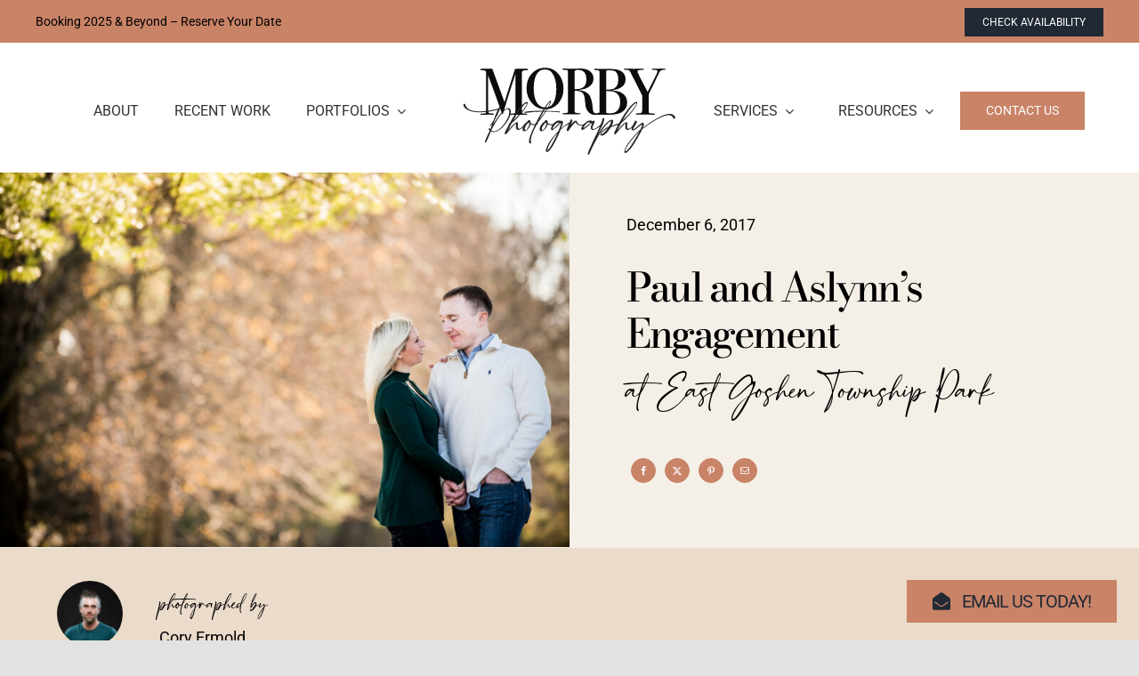

--- FILE ---
content_type: text/html; charset=UTF-8
request_url: https://morbyphotography.com/work/filipowicz-satterfield-engagement/
body_size: 17127
content:
<!DOCTYPE html>
<html class="avada-html-layout-wide avada-html-header-position-top avada-is-100-percent-template" lang="en-US">
<head>
	<meta http-equiv="X-UA-Compatible" content="IE=edge" />
	<meta http-equiv="Content-Type" content="text/html; charset=utf-8"/>
	<meta name="viewport" content="width=device-width, initial-scale=1" />
	<meta name='robots' content='index, follow, max-image-preview:large, max-snippet:-1, max-video-preview:-1' />

	<!-- This site is optimized with the Yoast SEO plugin v26.6 - https://yoast.com/wordpress/plugins/seo/ -->
	<title>Paul and Aslynn&#039;s Engagement - Morby Photography</title>
	<meta name="description" content="View photos of Paul and Aslynn&#039;s Engagement!" />
	<link rel="canonical" href="https://morbyphotography.com/work/filipowicz-satterfield-engagement/" />
	<meta property="og:locale" content="en_US" />
	<meta property="og:type" content="article" />
	<meta property="og:title" content="Paul and Aslynn&#039;s Engagement - Morby Photography" />
	<meta property="og:description" content="View photos of Paul and Aslynn&#039;s Engagement!" />
	<meta property="og:url" content="https://morbyphotography.com/work/filipowicz-satterfield-engagement/" />
	<meta property="og:site_name" content="Morby Photography" />
	<meta property="article:publisher" content="https://www.facebook.com/morbyphotography/" />
	<meta property="article:modified_time" content="2023-02-21T17:58:04+00:00" />
	<meta property="og:image" content="https://morbyphotography.com/wp-content/uploads/2021/12/Aslynn-Paul-Engagement-0228.jpg" />
	<meta property="og:image:width" content="2048" />
	<meta property="og:image:height" content="1367" />
	<meta property="og:image:type" content="image/jpeg" />
	<meta name="twitter:card" content="summary_large_image" />
	<script type="application/ld+json" class="yoast-schema-graph">{"@context":"https://schema.org","@graph":[{"@type":"WebPage","@id":"https://morbyphotography.com/work/filipowicz-satterfield-engagement/","url":"https://morbyphotography.com/work/filipowicz-satterfield-engagement/","name":"Paul and Aslynn's Engagement - Morby Photography","isPartOf":{"@id":"https://morbyphotography.com/#website"},"primaryImageOfPage":{"@id":"https://morbyphotography.com/work/filipowicz-satterfield-engagement/#primaryimage"},"image":{"@id":"https://morbyphotography.com/work/filipowicz-satterfield-engagement/#primaryimage"},"thumbnailUrl":"https://morbyphotography.com/wp-content/uploads/2021/12/Aslynn-Paul-Engagement-0228.jpg","datePublished":"2017-12-07T03:01:37+00:00","dateModified":"2023-02-21T17:58:04+00:00","description":"View photos of Paul and Aslynn's Engagement!","breadcrumb":{"@id":"https://morbyphotography.com/work/filipowicz-satterfield-engagement/#breadcrumb"},"inLanguage":"en-US","potentialAction":[{"@type":"ReadAction","target":["https://morbyphotography.com/work/filipowicz-satterfield-engagement/"]}]},{"@type":"ImageObject","inLanguage":"en-US","@id":"https://morbyphotography.com/work/filipowicz-satterfield-engagement/#primaryimage","url":"https://morbyphotography.com/wp-content/uploads/2021/12/Aslynn-Paul-Engagement-0228.jpg","contentUrl":"https://morbyphotography.com/wp-content/uploads/2021/12/Aslynn-Paul-Engagement-0228.jpg","width":2048,"height":1367},{"@type":"BreadcrumbList","@id":"https://morbyphotography.com/work/filipowicz-satterfield-engagement/#breadcrumb","itemListElement":[{"@type":"ListItem","position":1,"name":"Home","item":"https://morbyphotography.com/"},{"@type":"ListItem","position":2,"name":"Work","item":"https://morbyphotography.com/work/"},{"@type":"ListItem","position":3,"name":"Paul and Aslynn&#8217;s Engagement"}]},{"@type":"WebSite","@id":"https://morbyphotography.com/#website","url":"https://morbyphotography.com/","name":"Morby Photography","description":"Serving the Greater Philadelphia Area","publisher":{"@id":"https://morbyphotography.com/#organization"},"potentialAction":[{"@type":"SearchAction","target":{"@type":"EntryPoint","urlTemplate":"https://morbyphotography.com/?s={search_term_string}"},"query-input":{"@type":"PropertyValueSpecification","valueRequired":true,"valueName":"search_term_string"}}],"inLanguage":"en-US"},{"@type":"Organization","@id":"https://morbyphotography.com/#organization","name":"Morby Photography","url":"https://morbyphotography.com/","logo":{"@type":"ImageObject","inLanguage":"en-US","@id":"https://morbyphotography.com/#/schema/logo/image/","url":"https://morbyphotography.com/wp-content/uploads/2021/11/logo-morby-primary-black.svg","contentUrl":"https://morbyphotography.com/wp-content/uploads/2021/11/logo-morby-primary-black.svg","width":720,"height":297,"caption":"Morby Photography"},"image":{"@id":"https://morbyphotography.com/#/schema/logo/image/"},"sameAs":["https://www.facebook.com/morbyphotography/","https://www.instagram.com/morbyphotography"]}]}</script>
	<!-- / Yoast SEO plugin. -->


<script type='application/javascript'  id='pys-version-script'>console.log('PixelYourSite Free version 11.1.4.1');</script>
<link rel='dns-prefetch' href='//www.google.com' />
<link rel='dns-prefetch' href='//www.googletagmanager.com' />
<link rel="alternate" type="application/rss+xml" title="Morby Photography &raquo; Feed" href="https://morbyphotography.com/feed/" />
<link rel="alternate" type="application/rss+xml" title="Morby Photography &raquo; Comments Feed" href="https://morbyphotography.com/comments/feed/" />
					<link rel="shortcut icon" href="https://morbyphotography.com/wp-content/uploads/2021/11/favicon.png" type="image/x-icon" />
		
		
		
				<link rel="alternate" type="application/rss+xml" title="Morby Photography &raquo; Paul and Aslynn&#8217;s Engagement Comments Feed" href="https://morbyphotography.com/work/filipowicz-satterfield-engagement/feed/" />
<link rel="alternate" title="oEmbed (JSON)" type="application/json+oembed" href="https://morbyphotography.com/wp-json/oembed/1.0/embed?url=https%3A%2F%2Fmorbyphotography.com%2Fwork%2Ffilipowicz-satterfield-engagement%2F" />
<link rel="alternate" title="oEmbed (XML)" type="text/xml+oembed" href="https://morbyphotography.com/wp-json/oembed/1.0/embed?url=https%3A%2F%2Fmorbyphotography.com%2Fwork%2Ffilipowicz-satterfield-engagement%2F&#038;format=xml" />
<style id='wp-img-auto-sizes-contain-inline-css' type='text/css'>
img:is([sizes=auto i],[sizes^="auto," i]){contain-intrinsic-size:3000px 1500px}
/*# sourceURL=wp-img-auto-sizes-contain-inline-css */
</style>
<link rel='stylesheet' id='ivory-search-styles-css' href='https://morbyphotography.com/wp-content/plugins/add-search-to-menu-premium/public/css/ivory-search.min.css?ver=5.5.12' type='text/css' media='all' />
<link rel='stylesheet' id='child-style-css' href='https://morbyphotography.com/wp-content/themes/Avada-Child-Theme/style.css?ver=6.9' type='text/css' media='all' />
<link rel='stylesheet' id='fusion-dynamic-css-css' href='https://morbyphotography.com/wp-content/uploads/fusion-styles/bce655f08b118d9de87af45e56c1817e.min.css?ver=3.14' type='text/css' media='all' />
<script type="text/javascript" id="jquery-core-js-extra">
/* <![CDATA[ */
var pysFacebookRest = {"restApiUrl":"https://morbyphotography.com/wp-json/pys-facebook/v1/event","debug":""};
//# sourceURL=jquery-core-js-extra
/* ]]> */
</script>
<script type="text/javascript" src="https://morbyphotography.com/wp-includes/js/jquery/jquery.min.js?ver=3.7.1" id="jquery-core-js"></script>
<script type="text/javascript" src="https://morbyphotography.com/wp-content/plugins/pixelyoursite/dist/scripts/jquery.bind-first-0.2.3.min.js?ver=0.2.3" id="jquery-bind-first-js"></script>
<script type="text/javascript" src="https://morbyphotography.com/wp-content/plugins/pixelyoursite/dist/scripts/js.cookie-2.1.3.min.js?ver=2.1.3" id="js-cookie-pys-js"></script>
<script type="text/javascript" src="https://morbyphotography.com/wp-content/plugins/pixelyoursite/dist/scripts/tld.min.js?ver=2.3.1" id="js-tld-js"></script>
<script type="text/javascript" id="pys-js-extra">
/* <![CDATA[ */
var pysOptions = {"staticEvents":{"facebook":{"init_event":[{"delay":0,"type":"static","ajaxFire":false,"name":"PageView","pixelIds":["717197964244411"],"eventID":"3cc30ffd-77a4-4a93-88cb-93b6f35974db","params":{"page_title":"Paul and Aslynn's Engagement","post_type":"work","post_id":17368,"plugin":"PixelYourSite","user_role":"guest","event_url":"morbyphotography.com/work/filipowicz-satterfield-engagement/"},"e_id":"init_event","ids":[],"hasTimeWindow":false,"timeWindow":0,"woo_order":"","edd_order":""}]}},"dynamicEvents":[],"triggerEvents":[],"triggerEventTypes":[],"facebook":{"pixelIds":["717197964244411"],"advancedMatching":[],"advancedMatchingEnabled":true,"removeMetadata":true,"wooVariableAsSimple":false,"serverApiEnabled":true,"wooCRSendFromServer":false,"send_external_id":null,"enabled_medical":false,"do_not_track_medical_param":["event_url","post_title","page_title","landing_page","content_name","categories","category_name","tags"],"meta_ldu":false},"debug":"","siteUrl":"https://morbyphotography.com","ajaxUrl":"https://morbyphotography.com/wp-admin/admin-ajax.php","ajax_event":"41f73382cc","enable_remove_download_url_param":"1","cookie_duration":"7","last_visit_duration":"60","enable_success_send_form":"","ajaxForServerEvent":"1","ajaxForServerStaticEvent":"1","useSendBeacon":"1","send_external_id":"1","external_id_expire":"180","track_cookie_for_subdomains":"1","google_consent_mode":"1","gdpr":{"ajax_enabled":false,"all_disabled_by_api":false,"facebook_disabled_by_api":false,"analytics_disabled_by_api":false,"google_ads_disabled_by_api":false,"pinterest_disabled_by_api":false,"bing_disabled_by_api":false,"reddit_disabled_by_api":false,"externalID_disabled_by_api":false,"facebook_prior_consent_enabled":true,"analytics_prior_consent_enabled":true,"google_ads_prior_consent_enabled":null,"pinterest_prior_consent_enabled":true,"bing_prior_consent_enabled":true,"cookiebot_integration_enabled":false,"cookiebot_facebook_consent_category":"marketing","cookiebot_analytics_consent_category":"statistics","cookiebot_tiktok_consent_category":"marketing","cookiebot_google_ads_consent_category":"marketing","cookiebot_pinterest_consent_category":"marketing","cookiebot_bing_consent_category":"marketing","consent_magic_integration_enabled":false,"real_cookie_banner_integration_enabled":false,"cookie_notice_integration_enabled":false,"cookie_law_info_integration_enabled":false,"analytics_storage":{"enabled":true,"value":"granted","filter":false},"ad_storage":{"enabled":true,"value":"granted","filter":false},"ad_user_data":{"enabled":true,"value":"granted","filter":false},"ad_personalization":{"enabled":true,"value":"granted","filter":false}},"cookie":{"disabled_all_cookie":false,"disabled_start_session_cookie":false,"disabled_advanced_form_data_cookie":false,"disabled_landing_page_cookie":false,"disabled_first_visit_cookie":false,"disabled_trafficsource_cookie":false,"disabled_utmTerms_cookie":false,"disabled_utmId_cookie":false},"tracking_analytics":{"TrafficSource":"direct","TrafficLanding":"undefined","TrafficUtms":[],"TrafficUtmsId":[]},"GATags":{"ga_datalayer_type":"default","ga_datalayer_name":"dataLayerPYS"},"woo":{"enabled":false},"edd":{"enabled":false},"cache_bypass":"1769273794"};
//# sourceURL=pys-js-extra
/* ]]> */
</script>
<script type="text/javascript" src="https://morbyphotography.com/wp-content/plugins/pixelyoursite/dist/scripts/public.js?ver=11.1.4.1" id="pys-js"></script>

<!-- Google tag (gtag.js) snippet added by Site Kit -->
<!-- Google Analytics snippet added by Site Kit -->
<script type="text/javascript" src="https://www.googletagmanager.com/gtag/js?id=G-H62HNP6XDT" id="google_gtagjs-js" async></script>
<script type="text/javascript" id="google_gtagjs-js-after">
/* <![CDATA[ */
window.dataLayer = window.dataLayer || [];function gtag(){dataLayer.push(arguments);}
gtag("set","linker",{"domains":["morbyphotography.com"]});
gtag("js", new Date());
gtag("set", "developer_id.dZTNiMT", true);
gtag("config", "G-H62HNP6XDT", {"googlesitekit_post_type":"work"});
 window._googlesitekit = window._googlesitekit || {}; window._googlesitekit.throttledEvents = []; window._googlesitekit.gtagEvent = (name, data) => { var key = JSON.stringify( { name, data } ); if ( !! window._googlesitekit.throttledEvents[ key ] ) { return; } window._googlesitekit.throttledEvents[ key ] = true; setTimeout( () => { delete window._googlesitekit.throttledEvents[ key ]; }, 5 ); gtag( "event", name, { ...data, event_source: "site-kit" } ); }; 
//# sourceURL=google_gtagjs-js-after
/* ]]> */
</script>
<link rel="https://api.w.org/" href="https://morbyphotography.com/wp-json/" /><link rel="alternate" title="JSON" type="application/json" href="https://morbyphotography.com/wp-json/wp/v2/work/17368" /><link rel="EditURI" type="application/rsd+xml" title="RSD" href="https://morbyphotography.com/xmlrpc.php?rsd" />
<meta name="generator" content="WordPress 6.9" />
<link rel='shortlink' href='https://morbyphotography.com/?p=17368' />
<meta name="generator" content="Site Kit by Google 1.167.0" /><style type="text/css" id="css-fb-visibility">@media screen and (max-width: 770px){.fusion-no-small-visibility{display:none !important;}body .sm-text-align-center{text-align:center !important;}body .sm-text-align-left{text-align:left !important;}body .sm-text-align-right{text-align:right !important;}body .sm-text-align-justify{text-align:justify !important;}body .sm-flex-align-center{justify-content:center !important;}body .sm-flex-align-flex-start{justify-content:flex-start !important;}body .sm-flex-align-flex-end{justify-content:flex-end !important;}body .sm-mx-auto{margin-left:auto !important;margin-right:auto !important;}body .sm-ml-auto{margin-left:auto !important;}body .sm-mr-auto{margin-right:auto !important;}body .fusion-absolute-position-small{position:absolute;top:auto;width:100%;}.awb-sticky.awb-sticky-small{ position: sticky; top: var(--awb-sticky-offset,0); }}@media screen and (min-width: 771px) and (max-width: 1024px){.fusion-no-medium-visibility{display:none !important;}body .md-text-align-center{text-align:center !important;}body .md-text-align-left{text-align:left !important;}body .md-text-align-right{text-align:right !important;}body .md-text-align-justify{text-align:justify !important;}body .md-flex-align-center{justify-content:center !important;}body .md-flex-align-flex-start{justify-content:flex-start !important;}body .md-flex-align-flex-end{justify-content:flex-end !important;}body .md-mx-auto{margin-left:auto !important;margin-right:auto !important;}body .md-ml-auto{margin-left:auto !important;}body .md-mr-auto{margin-right:auto !important;}body .fusion-absolute-position-medium{position:absolute;top:auto;width:100%;}.awb-sticky.awb-sticky-medium{ position: sticky; top: var(--awb-sticky-offset,0); }}@media screen and (min-width: 1025px){.fusion-no-large-visibility{display:none !important;}body .lg-text-align-center{text-align:center !important;}body .lg-text-align-left{text-align:left !important;}body .lg-text-align-right{text-align:right !important;}body .lg-text-align-justify{text-align:justify !important;}body .lg-flex-align-center{justify-content:center !important;}body .lg-flex-align-flex-start{justify-content:flex-start !important;}body .lg-flex-align-flex-end{justify-content:flex-end !important;}body .lg-mx-auto{margin-left:auto !important;margin-right:auto !important;}body .lg-ml-auto{margin-left:auto !important;}body .lg-mr-auto{margin-right:auto !important;}body .fusion-absolute-position-large{position:absolute;top:auto;width:100%;}.awb-sticky.awb-sticky-large{ position: sticky; top: var(--awb-sticky-offset,0); }}</style>
<!-- Google Tag Manager snippet added by Site Kit -->
<script type="text/javascript">
/* <![CDATA[ */

			( function( w, d, s, l, i ) {
				w[l] = w[l] || [];
				w[l].push( {'gtm.start': new Date().getTime(), event: 'gtm.js'} );
				var f = d.getElementsByTagName( s )[0],
					j = d.createElement( s ), dl = l != 'dataLayer' ? '&l=' + l : '';
				j.async = true;
				j.src = 'https://www.googletagmanager.com/gtm.js?id=' + i + dl;
				f.parentNode.insertBefore( j, f );
			} )( window, document, 'script', 'dataLayer', 'GTM-N8XZQZ4' );
			
/* ]]> */
</script>

<!-- End Google Tag Manager snippet added by Site Kit -->
		<script type="text/javascript">
			var doc = document.documentElement;
			doc.setAttribute( 'data-useragent', navigator.userAgent );
		</script>
		<style type="text/css" id="fusion-builder-template-page_title_bar-css">.morby-profile-image img { border-radius: 50%; }
.morby-profile-image img { border-radius: 50%; }
.morby-profile-image img { border-radius: 50%; }</style>			<style type="text/css">
					</style>
		
	<style id='global-styles-inline-css' type='text/css'>
:root{--wp--preset--aspect-ratio--square: 1;--wp--preset--aspect-ratio--4-3: 4/3;--wp--preset--aspect-ratio--3-4: 3/4;--wp--preset--aspect-ratio--3-2: 3/2;--wp--preset--aspect-ratio--2-3: 2/3;--wp--preset--aspect-ratio--16-9: 16/9;--wp--preset--aspect-ratio--9-16: 9/16;--wp--preset--color--black: #000000;--wp--preset--color--cyan-bluish-gray: #abb8c3;--wp--preset--color--white: #ffffff;--wp--preset--color--pale-pink: #f78da7;--wp--preset--color--vivid-red: #cf2e2e;--wp--preset--color--luminous-vivid-orange: #ff6900;--wp--preset--color--luminous-vivid-amber: #fcb900;--wp--preset--color--light-green-cyan: #7bdcb5;--wp--preset--color--vivid-green-cyan: #00d084;--wp--preset--color--pale-cyan-blue: #8ed1fc;--wp--preset--color--vivid-cyan-blue: #0693e3;--wp--preset--color--vivid-purple: #9b51e0;--wp--preset--color--awb-color-1: #ffffff;--wp--preset--color--awb-color-2: #f9f9fb;--wp--preset--color--awb-color-3: #f2f3f5;--wp--preset--color--awb-color-4: #e2e2e2;--wp--preset--color--awb-color-5: #c98367;--wp--preset--color--awb-color-6: #4a4e57;--wp--preset--color--awb-color-7: #212934;--wp--preset--color--awb-color-8: #000000;--wp--preset--color--awb-color-custom-10: #65bc7b;--wp--preset--color--awb-color-custom-11: #333333;--wp--preset--color--awb-color-custom-12: #ebdbca;--wp--preset--color--awb-color-custom-13: #9ea0a4;--wp--preset--color--awb-color-custom-14: rgba(255,255,255,0.8);--wp--preset--color--awb-color-custom-15: #26303e;--wp--preset--color--awb-color-custom-16: #1d242d;--wp--preset--color--awb-color-custom-17: rgba(242,243,245,0.7);--wp--preset--color--awb-color-custom-18: rgba(242,243,245,0.8);--wp--preset--color--awb-color-custom-1: #0c162e;--wp--preset--color--awb-color-custom-2: rgba(255,255,255,0);--wp--preset--color--awb-color-custom-3: #f4f0e7;--wp--preset--color--awb-color-custom-4: #e3c0b2;--wp--preset--gradient--vivid-cyan-blue-to-vivid-purple: linear-gradient(135deg,rgb(6,147,227) 0%,rgb(155,81,224) 100%);--wp--preset--gradient--light-green-cyan-to-vivid-green-cyan: linear-gradient(135deg,rgb(122,220,180) 0%,rgb(0,208,130) 100%);--wp--preset--gradient--luminous-vivid-amber-to-luminous-vivid-orange: linear-gradient(135deg,rgb(252,185,0) 0%,rgb(255,105,0) 100%);--wp--preset--gradient--luminous-vivid-orange-to-vivid-red: linear-gradient(135deg,rgb(255,105,0) 0%,rgb(207,46,46) 100%);--wp--preset--gradient--very-light-gray-to-cyan-bluish-gray: linear-gradient(135deg,rgb(238,238,238) 0%,rgb(169,184,195) 100%);--wp--preset--gradient--cool-to-warm-spectrum: linear-gradient(135deg,rgb(74,234,220) 0%,rgb(151,120,209) 20%,rgb(207,42,186) 40%,rgb(238,44,130) 60%,rgb(251,105,98) 80%,rgb(254,248,76) 100%);--wp--preset--gradient--blush-light-purple: linear-gradient(135deg,rgb(255,206,236) 0%,rgb(152,150,240) 100%);--wp--preset--gradient--blush-bordeaux: linear-gradient(135deg,rgb(254,205,165) 0%,rgb(254,45,45) 50%,rgb(107,0,62) 100%);--wp--preset--gradient--luminous-dusk: linear-gradient(135deg,rgb(255,203,112) 0%,rgb(199,81,192) 50%,rgb(65,88,208) 100%);--wp--preset--gradient--pale-ocean: linear-gradient(135deg,rgb(255,245,203) 0%,rgb(182,227,212) 50%,rgb(51,167,181) 100%);--wp--preset--gradient--electric-grass: linear-gradient(135deg,rgb(202,248,128) 0%,rgb(113,206,126) 100%);--wp--preset--gradient--midnight: linear-gradient(135deg,rgb(2,3,129) 0%,rgb(40,116,252) 100%);--wp--preset--font-size--small: 13.5px;--wp--preset--font-size--medium: 20px;--wp--preset--font-size--large: 27px;--wp--preset--font-size--x-large: 42px;--wp--preset--font-size--normal: 18px;--wp--preset--font-size--xlarge: 36px;--wp--preset--font-size--huge: 54px;--wp--preset--spacing--20: 0.44rem;--wp--preset--spacing--30: 0.67rem;--wp--preset--spacing--40: 1rem;--wp--preset--spacing--50: 1.5rem;--wp--preset--spacing--60: 2.25rem;--wp--preset--spacing--70: 3.38rem;--wp--preset--spacing--80: 5.06rem;--wp--preset--shadow--natural: 6px 6px 9px rgba(0, 0, 0, 0.2);--wp--preset--shadow--deep: 12px 12px 50px rgba(0, 0, 0, 0.4);--wp--preset--shadow--sharp: 6px 6px 0px rgba(0, 0, 0, 0.2);--wp--preset--shadow--outlined: 6px 6px 0px -3px rgb(255, 255, 255), 6px 6px rgb(0, 0, 0);--wp--preset--shadow--crisp: 6px 6px 0px rgb(0, 0, 0);}:where(.is-layout-flex){gap: 0.5em;}:where(.is-layout-grid){gap: 0.5em;}body .is-layout-flex{display: flex;}.is-layout-flex{flex-wrap: wrap;align-items: center;}.is-layout-flex > :is(*, div){margin: 0;}body .is-layout-grid{display: grid;}.is-layout-grid > :is(*, div){margin: 0;}:where(.wp-block-columns.is-layout-flex){gap: 2em;}:where(.wp-block-columns.is-layout-grid){gap: 2em;}:where(.wp-block-post-template.is-layout-flex){gap: 1.25em;}:where(.wp-block-post-template.is-layout-grid){gap: 1.25em;}.has-black-color{color: var(--wp--preset--color--black) !important;}.has-cyan-bluish-gray-color{color: var(--wp--preset--color--cyan-bluish-gray) !important;}.has-white-color{color: var(--wp--preset--color--white) !important;}.has-pale-pink-color{color: var(--wp--preset--color--pale-pink) !important;}.has-vivid-red-color{color: var(--wp--preset--color--vivid-red) !important;}.has-luminous-vivid-orange-color{color: var(--wp--preset--color--luminous-vivid-orange) !important;}.has-luminous-vivid-amber-color{color: var(--wp--preset--color--luminous-vivid-amber) !important;}.has-light-green-cyan-color{color: var(--wp--preset--color--light-green-cyan) !important;}.has-vivid-green-cyan-color{color: var(--wp--preset--color--vivid-green-cyan) !important;}.has-pale-cyan-blue-color{color: var(--wp--preset--color--pale-cyan-blue) !important;}.has-vivid-cyan-blue-color{color: var(--wp--preset--color--vivid-cyan-blue) !important;}.has-vivid-purple-color{color: var(--wp--preset--color--vivid-purple) !important;}.has-black-background-color{background-color: var(--wp--preset--color--black) !important;}.has-cyan-bluish-gray-background-color{background-color: var(--wp--preset--color--cyan-bluish-gray) !important;}.has-white-background-color{background-color: var(--wp--preset--color--white) !important;}.has-pale-pink-background-color{background-color: var(--wp--preset--color--pale-pink) !important;}.has-vivid-red-background-color{background-color: var(--wp--preset--color--vivid-red) !important;}.has-luminous-vivid-orange-background-color{background-color: var(--wp--preset--color--luminous-vivid-orange) !important;}.has-luminous-vivid-amber-background-color{background-color: var(--wp--preset--color--luminous-vivid-amber) !important;}.has-light-green-cyan-background-color{background-color: var(--wp--preset--color--light-green-cyan) !important;}.has-vivid-green-cyan-background-color{background-color: var(--wp--preset--color--vivid-green-cyan) !important;}.has-pale-cyan-blue-background-color{background-color: var(--wp--preset--color--pale-cyan-blue) !important;}.has-vivid-cyan-blue-background-color{background-color: var(--wp--preset--color--vivid-cyan-blue) !important;}.has-vivid-purple-background-color{background-color: var(--wp--preset--color--vivid-purple) !important;}.has-black-border-color{border-color: var(--wp--preset--color--black) !important;}.has-cyan-bluish-gray-border-color{border-color: var(--wp--preset--color--cyan-bluish-gray) !important;}.has-white-border-color{border-color: var(--wp--preset--color--white) !important;}.has-pale-pink-border-color{border-color: var(--wp--preset--color--pale-pink) !important;}.has-vivid-red-border-color{border-color: var(--wp--preset--color--vivid-red) !important;}.has-luminous-vivid-orange-border-color{border-color: var(--wp--preset--color--luminous-vivid-orange) !important;}.has-luminous-vivid-amber-border-color{border-color: var(--wp--preset--color--luminous-vivid-amber) !important;}.has-light-green-cyan-border-color{border-color: var(--wp--preset--color--light-green-cyan) !important;}.has-vivid-green-cyan-border-color{border-color: var(--wp--preset--color--vivid-green-cyan) !important;}.has-pale-cyan-blue-border-color{border-color: var(--wp--preset--color--pale-cyan-blue) !important;}.has-vivid-cyan-blue-border-color{border-color: var(--wp--preset--color--vivid-cyan-blue) !important;}.has-vivid-purple-border-color{border-color: var(--wp--preset--color--vivid-purple) !important;}.has-vivid-cyan-blue-to-vivid-purple-gradient-background{background: var(--wp--preset--gradient--vivid-cyan-blue-to-vivid-purple) !important;}.has-light-green-cyan-to-vivid-green-cyan-gradient-background{background: var(--wp--preset--gradient--light-green-cyan-to-vivid-green-cyan) !important;}.has-luminous-vivid-amber-to-luminous-vivid-orange-gradient-background{background: var(--wp--preset--gradient--luminous-vivid-amber-to-luminous-vivid-orange) !important;}.has-luminous-vivid-orange-to-vivid-red-gradient-background{background: var(--wp--preset--gradient--luminous-vivid-orange-to-vivid-red) !important;}.has-very-light-gray-to-cyan-bluish-gray-gradient-background{background: var(--wp--preset--gradient--very-light-gray-to-cyan-bluish-gray) !important;}.has-cool-to-warm-spectrum-gradient-background{background: var(--wp--preset--gradient--cool-to-warm-spectrum) !important;}.has-blush-light-purple-gradient-background{background: var(--wp--preset--gradient--blush-light-purple) !important;}.has-blush-bordeaux-gradient-background{background: var(--wp--preset--gradient--blush-bordeaux) !important;}.has-luminous-dusk-gradient-background{background: var(--wp--preset--gradient--luminous-dusk) !important;}.has-pale-ocean-gradient-background{background: var(--wp--preset--gradient--pale-ocean) !important;}.has-electric-grass-gradient-background{background: var(--wp--preset--gradient--electric-grass) !important;}.has-midnight-gradient-background{background: var(--wp--preset--gradient--midnight) !important;}.has-small-font-size{font-size: var(--wp--preset--font-size--small) !important;}.has-medium-font-size{font-size: var(--wp--preset--font-size--medium) !important;}.has-large-font-size{font-size: var(--wp--preset--font-size--large) !important;}.has-x-large-font-size{font-size: var(--wp--preset--font-size--x-large) !important;}
/*# sourceURL=global-styles-inline-css */
</style>
</head>

<body class="wp-singular work-template-default single single-work postid-17368 wp-theme-Avada wp-child-theme-Avada-Child-Theme Avada fusion-image-hovers fusion-pagination-sizing fusion-button_type-flat fusion-button_span-no fusion-button_gradient-linear avada-image-rollover-circle-yes avada-image-rollover-yes avada-image-rollover-direction-left fusion-body ltr fusion-sticky-header no-tablet-sticky-header no-mobile-sticky-header no-mobile-slidingbar no-desktop-totop no-mobile-totop fusion-disable-outline fusion-sub-menu-fade mobile-logo-pos-left layout-wide-mode avada-has-boxed-modal-shadow- layout-scroll-offset-full avada-has-zero-margin-offset-top fusion-top-header menu-text-align-center mobile-menu-design-classic fusion-show-pagination-text fusion-header-layout-v3 avada-responsive avada-footer-fx-none avada-menu-highlight-style-bar fusion-search-form-clean fusion-main-menu-search-overlay fusion-avatar-circle avada-dropdown-styles avada-blog-layout-large avada-blog-archive-layout-large avada-header-shadow-no avada-menu-icon-position-left avada-has-megamenu-shadow avada-has-mobile-menu-search avada-has-main-nav-search-icon avada-has-breadcrumb-mobile-hidden avada-has-titlebar-hide avada-header-border-color-full-transparent avada-has-pagination-width_height avada-flyout-menu-direction-fade avada-ec-views-v1" data-awb-post-id="17368">
			<!-- Google Tag Manager (noscript) snippet added by Site Kit -->
		<noscript>
			<iframe src="https://www.googletagmanager.com/ns.html?id=GTM-N8XZQZ4" height="0" width="0" style="display:none;visibility:hidden"></iframe>
		</noscript>
		<!-- End Google Tag Manager (noscript) snippet added by Site Kit -->
			<a class="skip-link screen-reader-text" href="#content">Skip to content</a>

	<div id="boxed-wrapper">
		
		<div id="wrapper" class="fusion-wrapper">
			<div id="home" style="position:relative;top:-1px;"></div>
												<div class="fusion-tb-header"><div class="fusion-fullwidth fullwidth-box fusion-builder-row-1 fusion-flex-container has-pattern-background has-mask-background nonhundred-percent-fullwidth non-hundred-percent-height-scrolling fusion-no-small-visibility fusion-sticky-container" style="--awb-border-radius-top-left:0px;--awb-border-radius-top-right:0px;--awb-border-radius-bottom-right:0px;--awb-border-radius-bottom-left:0px;--awb-padding-top:1vh;--awb-padding-bottom:1vh;--awb-background-color:var(--awb-color5);--awb-flex-wrap:wrap;" data-transition-offset="0" data-scroll-offset="0" data-sticky-small-visibility="1" data-sticky-medium-visibility="1" data-sticky-large-visibility="1" ><div class="fusion-builder-row fusion-row fusion-flex-align-items-flex-start fusion-flex-content-wrap" style="max-width:1248px;margin-left: calc(-4% / 2 );margin-right: calc(-4% / 2 );"><div class="fusion-layout-column fusion_builder_column fusion-builder-column-0 fusion_builder_column_1_1 1_1 fusion-flex-column fusion-column-inner-bg-wrapper" style="--awb-inner-bg-size:cover;--awb-width-large:100%;--awb-margin-top-large:0px;--awb-spacing-right-large:1.92%;--awb-margin-bottom-large:0px;--awb-spacing-left-large:1.92%;--awb-width-medium:100%;--awb-order-medium:0;--awb-spacing-right-medium:1.92%;--awb-spacing-left-medium:1.92%;--awb-width-small:100%;--awb-order-small:0;--awb-spacing-right-small:1.92%;--awb-spacing-left-small:1.92%;"><span class="fusion-column-inner-bg hover-type-none"><a class="fusion-column-anchor" href="https://morbyphotography.com/contact/"><span class="fusion-column-inner-bg-image"></span></a></span><div class="fusion-column-wrapper fusion-column-has-shadow fusion-flex-justify-content-space-between fusion-content-layout-row fusion-flex-align-items-center"><div class="fusion-text fusion-text-1 fusion-text-no-margin" style="--awb-content-alignment:center;--awb-font-size:14px;--awb-margin-bottom:0px;"><p>Booking 2025 &amp; Beyond – Reserve Your Date</p>
</div><div ><a class="fusion-button button-flat button-small button-custom fusion-button-default button-1 fusion-button-default-span fusion-button-default-type" style="--button_accent_color:#ffffff;--button_accent_hover_color:#ffffff;--button_border_hover_color:#ffffff;--button_gradient_top_color:var(--awb-color7);--button_gradient_bottom_color:var(--awb-color7);--button_gradient_top_color_hover:var(--awb-color8);--button_gradient_bottom_color_hover:var(--awb-color8);" target="_self" href="https://morbyphotography.com/contact/"><span class="fusion-button-text awb-button__text awb-button__text--default">Check Availability</span></a></div></div></div></div></div><div class="fusion-fullwidth fullwidth-box fusion-builder-row-2 fusion-flex-container has-pattern-background has-mask-background nonhundred-percent-fullwidth non-hundred-percent-height-scrolling fusion-sticky-container fusion-custom-z-index" style="--awb-border-radius-top-left:0px;--awb-border-radius-top-right:0px;--awb-border-radius-bottom-right:0px;--awb-border-radius-bottom-left:0px;--awb-z-index:152;--awb-padding-top:20px;--awb-padding-right:30px;--awb-padding-bottom:20px;--awb-padding-left:30px;--awb-padding-top-small:20px;--awb-padding-right-small:30px;--awb-padding-bottom-small:20px;--awb-padding-left-small:30px;--awb-background-color:#ffffff;--awb-flex-wrap:wrap;" data-transition-offset="0" data-sticky-offset="55px" data-scroll-offset="320" data-sticky-medium-visibility="1" data-sticky-large-visibility="1" ><div class="fusion-builder-row fusion-row fusion-flex-align-items-stretch fusion-flex-content-wrap" style="max-width:calc( 1200px + 0px );margin-left: calc(-0px / 2 );margin-right: calc(-0px / 2 );"><div class="fusion-layout-column fusion_builder_column fusion-builder-column-1 fusion_builder_column_2_5 2_5 fusion-flex-column fusion-no-small-visibility" style="--awb-bg-size:cover;--awb-width-large:40%;--awb-margin-top-large:0px;--awb-spacing-right-large:0px;--awb-margin-bottom-large:0px;--awb-spacing-left-large:0px;--awb-width-medium:43%;--awb-order-medium:0;--awb-spacing-right-medium:0px;--awb-spacing-left-medium:0px;--awb-width-small:100%;--awb-order-small:0;--awb-spacing-right-small:0px;--awb-margin-bottom-small:0px;--awb-spacing-left-small:0px;"><div class="fusion-column-wrapper fusion-column-has-shadow fusion-flex-justify-content-center fusion-content-layout-column"><nav class="awb-menu awb-menu_row awb-menu_em-hover mobile-mode-collapse-to-button awb-menu_icons-left awb-menu_dc-yes mobile-trigger-fullwidth-off awb-menu_mobile-toggle awb-menu_indent-left mobile-size-full-absolute loading mega-menu-loading awb-menu_desktop awb-menu_dropdown awb-menu_expand-right awb-menu_transition-opacity" style="--awb-text-transform:uppercase;--awb-min-height:48px;--awb-bg:var(--awb-custom_color_2);--awb-justify-content:center;--awb-items-padding-top:10px;--awb-items-padding-right:20px;--awb-items-padding-bottom:10px;--awb-items-padding-left:20px;--awb-border-color:var(--awb-custom11);--awb-color:var(--awb-custom11);--awb-active-color:var(--awb-color8);--awb-active-bg:var(--awb-custom12);--awb-active-border-color:var(--awb-custom12);--awb-submenu-color:var(--awb-custom11);--awb-submenu-sep-color:var(--awb-custom_color_2);--awb-submenu-border-radius-top-left:0px;--awb-submenu-border-radius-top-right:0px;--awb-submenu-border-radius-bottom-right:6px;--awb-submenu-border-radius-bottom-left:6px;--awb-submenu-active-bg:var(--awb-color8);--awb-submenu-active-color:var(--awb-color1);--awb-submenu-text-transform:none;--awb-icons-color:var(--awb-custom11);--awb-icons-hover-color:var(--awb-custom12);--awb-main-justify-content:flex-start;--awb-mobile-nav-button-align-hor:flex-end;--awb-mobile-bg:var(--awb-color1);--awb-mobile-color:var(--awb-color8);--awb-mobile-nav-items-height:55;--awb-mobile-active-bg:var(--awb-custom12);--awb-mobile-active-color:var(--awb-color1);--awb-mobile-trigger-font-size:25px;--awb-mobile-trigger-color:var(--awb-color8);--awb-mobile-trigger-background-color:var(--awb-custom_color_2);--awb-mobile-nav-trigger-bottom-margin:20px;--awb-mobile-sep-color:var(--awb-color1);--awb-mobile-justify:flex-start;--awb-mobile-caret-left:auto;--awb-mobile-caret-right:0;--awb-box-shadow:0px 3px 10px 0px rgba(0,0,0,0.03);;--awb-fusion-font-family-typography:inherit;--awb-fusion-font-style-typography:normal;--awb-fusion-font-weight-typography:400;--awb-fusion-font-family-submenu-typography:inherit;--awb-fusion-font-style-submenu-typography:normal;--awb-fusion-font-weight-submenu-typography:400;--awb-fusion-font-family-mobile-typography:inherit;--awb-fusion-font-style-mobile-typography:normal;--awb-fusion-font-weight-mobile-typography:400;" aria-label="Main Menu (Left)" data-breakpoint="770" data-count="0" data-transition-type="left" data-transition-time="300" data-expand="right"><button type="button" class="awb-menu__m-toggle" aria-expanded="false" aria-controls="menu-main-menu-left"><span class="awb-menu__m-toggle-inner"><span class="collapsed-nav-text">Go to...</span><span class="awb-menu__m-collapse-icon"><span class="awb-menu__m-collapse-icon-open fa-bars fas"></span><span class="awb-menu__m-collapse-icon-close fa-times fas"></span></span></span></button><ul id="menu-main-menu-left" class="fusion-menu awb-menu__main-ul awb-menu__main-ul_row"><li  id="menu-item-42"  class="menu-item menu-item-type-post_type menu-item-object-page menu-item-42 awb-menu__li awb-menu__main-li awb-menu__main-li_regular"  data-item-id="42"><span class="awb-menu__main-background-default awb-menu__main-background-default_left"></span><span class="awb-menu__main-background-active awb-menu__main-background-active_left"></span><a  href="https://morbyphotography.com/about/" class="awb-menu__main-a awb-menu__main-a_regular"><span class="menu-text">About</span></a></li><li  id="menu-item-21319"  class="menu-item menu-item-type-post_type_archive menu-item-object-work menu-item-21319 awb-menu__li awb-menu__main-li awb-menu__main-li_regular"  data-item-id="21319"><span class="awb-menu__main-background-default awb-menu__main-background-default_left"></span><span class="awb-menu__main-background-active awb-menu__main-background-active_left"></span><a  href="https://morbyphotography.com/work/" class="awb-menu__main-a awb-menu__main-a_regular"><span class="menu-text">Recent Work</span></a></li><li  id="menu-item-428"  class="menu-item menu-item-type-post_type menu-item-object-page menu-item-has-children menu-item-428 awb-menu__li awb-menu__main-li awb-menu__main-li_regular"  data-item-id="428"><span class="awb-menu__main-background-default awb-menu__main-background-default_left"></span><span class="awb-menu__main-background-active awb-menu__main-background-active_left"></span><a  href="https://morbyphotography.com/portfolios/" class="awb-menu__main-a awb-menu__main-a_regular"><span class="menu-text">Portfolios</span><span class="awb-menu__open-nav-submenu-hover"></span></a><button type="button" aria-label="Open submenu of Portfolios" aria-expanded="false" class="awb-menu__open-nav-submenu_mobile awb-menu__open-nav-submenu_main"></button><ul class="awb-menu__sub-ul awb-menu__sub-ul_main"><li  id="menu-item-412"  class="menu-item menu-item-type-post_type menu-item-object-team menu-item-412 awb-menu__li awb-menu__sub-li" ><a  href="https://morbyphotography.com/team/mike-morby/" class="awb-menu__sub-a"><span>Mike Morby</span></a></li><li  id="menu-item-411"  class="menu-item menu-item-type-post_type menu-item-object-team menu-item-411 awb-menu__li awb-menu__sub-li" ><a  href="https://morbyphotography.com/team/daniel-fosse/" class="awb-menu__sub-a"><span>Daniel Fosse</span></a></li><li  id="menu-item-410"  class="menu-item menu-item-type-post_type menu-item-object-team menu-item-410 awb-menu__li awb-menu__sub-li" ><a  href="https://morbyphotography.com/team/cory-ermold/" class="awb-menu__sub-a"><span>Cory Ermold</span></a></li><li  id="menu-item-409"  class="menu-item menu-item-type-post_type menu-item-object-team menu-item-409 awb-menu__li awb-menu__sub-li" ><a  href="https://morbyphotography.com/team/mackenzie-piggott/" class="awb-menu__sub-a"><span>Mackenzie Piggott</span></a></li><li  id="menu-item-408"  class="menu-item menu-item-type-post_type menu-item-object-team menu-item-408 awb-menu__li awb-menu__sub-li" ><a  href="https://morbyphotography.com/team/abhi-sarkar/" class="awb-menu__sub-a"><span>Abhi Sarkar</span></a></li><li  id="menu-item-413"  class="menu-item menu-item-type-post_type menu-item-object-team menu-item-413 awb-menu__li awb-menu__sub-li" ><a  href="https://morbyphotography.com/team/matt-soult/" class="awb-menu__sub-a"><span>Matt Soult</span></a></li><li  id="menu-item-20416"  class="menu-item menu-item-type-post_type menu-item-object-team menu-item-20416 awb-menu__li awb-menu__sub-li" ><a  href="https://morbyphotography.com/team/anna-alexander/" class="awb-menu__sub-a"><span>Anna Alexander</span></a></li><li  id="menu-item-26059"  class="menu-item menu-item-type-post_type menu-item-object-team menu-item-26059 awb-menu__li awb-menu__sub-li" ><a  href="https://morbyphotography.com/team/laura-reynolds/" class="awb-menu__sub-a"><span>Laura Reynolds</span></a></li></ul></li></ul></nav></div></div><div class="fusion-layout-column fusion_builder_column fusion-builder-column-2 fusion_builder_column_1_5 1_5 fusion-flex-column" style="--awb-padding-right-medium:10px;--awb-padding-left-medium:10px;--awb-bg-size:cover;--awb-width-large:20%;--awb-margin-top-large:0px;--awb-spacing-right-large:0px;--awb-margin-bottom-large:0px;--awb-spacing-left-large:0px;--awb-width-medium:14%;--awb-order-medium:0;--awb-spacing-right-medium:0px;--awb-spacing-left-medium:0px;--awb-width-small:50%;--awb-order-small:0;--awb-spacing-right-small:0px;--awb-margin-bottom-small:0px;--awb-spacing-left-small:0px;"><div class="fusion-column-wrapper fusion-column-has-shadow fusion-flex-justify-content-center fusion-content-layout-column"><div class="fusion-image-element sm-text-align-left" style="text-align:center;--awb-caption-title-font-family:var(--h2_typography-font-family);--awb-caption-title-font-weight:var(--h2_typography-font-weight);--awb-caption-title-font-style:var(--h2_typography-font-style);--awb-caption-title-size:var(--h2_typography-font-size);--awb-caption-title-transform:var(--h2_typography-text-transform);--awb-caption-title-line-height:var(--h2_typography-line-height);--awb-caption-title-letter-spacing:var(--h2_typography-letter-spacing);"><span class=" fusion-imageframe imageframe-none imageframe-1 hover-type-none"><a class="fusion-no-lightbox" href="https://morbyphotography.com/" target="_self" aria-label="logo-morby-primary-black"><img fetchpriority="high" decoding="async" width="720" height="297" src="data:image/svg+xml,%3Csvg%20xmlns%3D%27http%3A%2F%2Fwww.w3.org%2F2000%2Fsvg%27%20width%3D%27720%27%20height%3D%27297%27%20viewBox%3D%270%200%20720%20297%27%3E%3Crect%20width%3D%27720%27%20height%3D%27297%27%20fill-opacity%3D%220%22%2F%3E%3C%2Fsvg%3E" data-orig-src="https://morbyphotography.com/wp-content/uploads/2021/11/logo-morby-primary-black.svg" alt class="lazyload img-responsive wp-image-26"/></a></span></div></div></div><div class="fusion-layout-column fusion_builder_column fusion-builder-column-3 fusion_builder_column_2_5 2_5 fusion-flex-column fusion-no-small-visibility" style="--awb-bg-size:cover;--awb-width-large:40%;--awb-margin-top-large:0px;--awb-spacing-right-large:0px;--awb-margin-bottom-large:0px;--awb-spacing-left-large:0px;--awb-width-medium:43%;--awb-order-medium:0;--awb-spacing-right-medium:0px;--awb-spacing-left-medium:0px;--awb-width-small:100%;--awb-order-small:0;--awb-spacing-right-small:0px;--awb-margin-bottom-small:0px;--awb-spacing-left-small:0px;"><div class="fusion-column-wrapper fusion-column-has-shadow fusion-flex-justify-content-center fusion-content-layout-column"><nav class="awb-menu awb-menu_row awb-menu_em-hover mobile-mode-collapse-to-button awb-menu_icons-left awb-menu_dc-yes mobile-trigger-fullwidth-off awb-menu_mobile-toggle awb-menu_indent-left mobile-size-full-absolute loading mega-menu-loading awb-menu_desktop awb-menu_dropdown awb-menu_expand-right awb-menu_transition-opacity" style="--awb-text-transform:uppercase;--awb-min-height:48px;--awb-bg:var(--awb-custom_color_2);--awb-gap:10px;--awb-justify-content:center;--awb-items-padding-top:10px;--awb-items-padding-right:20px;--awb-items-padding-bottom:10px;--awb-items-padding-left:20px;--awb-border-color:var(--awb-custom11);--awb-color:var(--awb-custom11);--awb-active-color:var(--awb-color8);--awb-active-bg:var(--awb-custom12);--awb-active-border-color:var(--awb-custom12);--awb-submenu-color:var(--awb-custom11);--awb-submenu-bg:var(--awb-color1);--awb-submenu-sep-color:var(--awb-custom_color_2);--awb-submenu-border-radius-top-left:0px;--awb-submenu-border-radius-top-right:0px;--awb-submenu-border-radius-bottom-right:6px;--awb-submenu-border-radius-bottom-left:6px;--awb-submenu-active-bg:var(--awb-color8);--awb-submenu-active-color:var(--awb-color1);--awb-submenu-text-transform:none;--awb-icons-color:var(--awb-custom11);--awb-icons-hover-color:var(--awb-custom12);--awb-main-justify-content:flex-start;--awb-mobile-nav-button-align-hor:flex-end;--awb-mobile-bg:var(--awb-color1);--awb-mobile-color:var(--awb-color8);--awb-mobile-nav-items-height:55;--awb-mobile-active-bg:var(--awb-custom12);--awb-mobile-active-color:var(--awb-color1);--awb-mobile-trigger-font-size:25px;--awb-mobile-trigger-color:var(--awb-custom11);--awb-mobile-trigger-background-color:var(--awb-custom_color_2);--awb-mobile-nav-trigger-bottom-margin:20px;--awb-mobile-sep-color:var(--awb-color1);--awb-mobile-justify:flex-start;--awb-mobile-caret-left:auto;--awb-mobile-caret-right:0;--awb-box-shadow:0px 3px 10px 0px rgba(0,0,0,0.03);;--awb-fusion-font-family-typography:inherit;--awb-fusion-font-style-typography:normal;--awb-fusion-font-weight-typography:400;--awb-fusion-font-family-submenu-typography:inherit;--awb-fusion-font-style-submenu-typography:normal;--awb-fusion-font-weight-submenu-typography:400;--awb-fusion-font-family-mobile-typography:inherit;--awb-fusion-font-style-mobile-typography:normal;--awb-fusion-font-weight-mobile-typography:400;" aria-label="Main Menu (Right)" data-breakpoint="770" data-count="1" data-transition-type="left" data-transition-time="300" data-expand="right"><button type="button" class="awb-menu__m-toggle" aria-expanded="false" aria-controls="menu-main-menu-right"><span class="awb-menu__m-toggle-inner"><span class="collapsed-nav-text">Go to...</span><span class="awb-menu__m-collapse-icon"><span class="awb-menu__m-collapse-icon-open fa-bars fas"></span><span class="awb-menu__m-collapse-icon-close fa-times fas"></span></span></span></button><ul id="menu-main-menu-right" class="fusion-menu awb-menu__main-ul awb-menu__main-ul_row"><li  id="menu-item-44"  class="menu-item menu-item-type-custom menu-item-object-custom menu-item-has-children menu-item-44 awb-menu__li awb-menu__main-li awb-menu__main-li_regular"  data-item-id="44"><span class="awb-menu__main-background-default awb-menu__main-background-default_left"></span><span class="awb-menu__main-background-active awb-menu__main-background-active_left"></span><a  href="#" class="awb-menu__main-a awb-menu__main-a_regular"><span class="menu-text">Services</span><span class="awb-menu__open-nav-submenu-hover"></span></a><button type="button" aria-label="Open submenu of Services" aria-expanded="false" class="awb-menu__open-nav-submenu_mobile awb-menu__open-nav-submenu_main"></button><ul class="awb-menu__sub-ul awb-menu__sub-ul_main"><li  id="menu-item-68"  class="menu-item menu-item-type-post_type menu-item-object-page menu-item-68 awb-menu__li awb-menu__sub-li" ><a  href="https://morbyphotography.com/wedding-photography/" class="awb-menu__sub-a"><span>Wedding Photography</span></a></li><li  id="menu-item-37017"  class="menu-item menu-item-type-post_type menu-item-object-page menu-item-37017 awb-menu__li awb-menu__sub-li" ><a  href="https://morbyphotography.com/wedding-videography/" class="awb-menu__sub-a"><span>Wedding Videography</span></a></li><li  id="menu-item-67"  class="menu-item menu-item-type-post_type menu-item-object-page menu-item-67 awb-menu__li awb-menu__sub-li" ><a  href="https://morbyphotography.com/everyday-life-sessions/" class="awb-menu__sub-a"><span>Family Photography</span></a></li><li  id="menu-item-28974"  class="menu-item menu-item-type-post_type menu-item-object-page menu-item-28974 awb-menu__li awb-menu__sub-li" ><a  href="https://morbyphotography.com/headshots/" class="awb-menu__sub-a"><span>Professional Headshots</span></a></li><li  id="menu-item-45083"  class="menu-item menu-item-type-post_type menu-item-object-page menu-item-45083 awb-menu__li awb-menu__sub-li" ><a  href="https://morbyphotography.com/workshops/" class="awb-menu__sub-a"><span>Business Workshop</span></a></li></ul></li><li  id="menu-item-45"  class="menu-item menu-item-type-custom menu-item-object-custom menu-item-has-children menu-item-45 awb-menu__li awb-menu__main-li awb-menu__main-li_regular"  data-item-id="45"><span class="awb-menu__main-background-default awb-menu__main-background-default_left"></span><span class="awb-menu__main-background-active awb-menu__main-background-active_left"></span><a  href="#" class="awb-menu__main-a awb-menu__main-a_regular"><span class="menu-text">Resources</span><span class="awb-menu__open-nav-submenu-hover"></span></a><button type="button" aria-label="Open submenu of Resources" aria-expanded="false" class="awb-menu__open-nav-submenu_mobile awb-menu__open-nav-submenu_main"></button><ul class="awb-menu__sub-ul awb-menu__sub-ul_main"><li  id="menu-item-29188"  class="menu-item menu-item-type-post_type menu-item-object-page current_page_parent menu-item-29188 awb-menu__li awb-menu__sub-li" ><a  href="https://morbyphotography.com/articles/" class="awb-menu__sub-a"><span>Articles</span></a></li><li  id="menu-item-29171"  class="menu-item menu-item-type-post_type menu-item-object-page menu-item-29171 awb-menu__li awb-menu__sub-li" ><a  href="https://morbyphotography.com/frequently-asked-questions/" class="awb-menu__sub-a"><span>Frequently Asked Questions</span></a></li><li  id="menu-item-65"  class="menu-item menu-item-type-post_type menu-item-object-page menu-item-65 awb-menu__li awb-menu__sub-li" ><a  href="https://morbyphotography.com/online-gallery/" class="awb-menu__sub-a"><span>Online Gallery</span></a></li><li  id="menu-item-21325"  class="menu-item menu-item-type-post_type menu-item-object-page menu-item-21325 awb-menu__li awb-menu__sub-li" ><a  href="https://morbyphotography.com/resources/our-process/" class="awb-menu__sub-a"><span>Our Process</span></a></li><li  id="menu-item-21324"  class="menu-item menu-item-type-post_type menu-item-object-page menu-item-21324 awb-menu__li awb-menu__sub-li" ><a  href="https://morbyphotography.com/resources/timeline-tips/" class="awb-menu__sub-a"><span>Timeline Tips</span></a></li><li  id="menu-item-28998"  class="menu-item menu-item-type-post_type menu-item-object-page menu-item-28998 awb-menu__li awb-menu__sub-li" ><a  href="https://morbyphotography.com/vendors/" class="awb-menu__sub-a"><span>Vendors</span></a></li></ul></li><li  id="menu-item-46"  class="menu-item menu-item-type-post_type menu-item-object-page menu-item-46 awb-menu__li awb-menu__main-li awb-menu__li_button"  data-item-id="46"><a  href="https://morbyphotography.com/contact/" class="awb-menu__main-a awb-menu__main-a_button"><span class="menu-text fusion-button button-default button-large">Contact Us</span></a></li></ul></nav></div></div><div class="fusion-layout-column fusion_builder_column fusion-builder-column-4 fusion-flex-column fusion-no-medium-visibility fusion-no-large-visibility" style="--awb-bg-size:cover;--awb-width-large:43%;--awb-margin-top-large:0px;--awb-spacing-right-large:0px;--awb-margin-bottom-large:0px;--awb-spacing-left-large:0px;--awb-width-medium:43%;--awb-order-medium:0;--awb-spacing-right-medium:0px;--awb-spacing-left-medium:0px;--awb-width-small:50%;--awb-order-small:0;--awb-spacing-right-small:0px;--awb-margin-bottom-small:0px;--awb-spacing-left-small:0px;"><div class="fusion-column-wrapper fusion-column-has-shadow fusion-flex-justify-content-center fusion-content-layout-column"><nav class="awb-menu awb-menu_row awb-menu_em-hover mobile-mode-collapse-to-button awb-menu_icons-left awb-menu_dc-yes mobile-trigger-fullwidth-off awb-menu_mobile-toggle awb-menu_indent-left mobile-size-full-absolute loading mega-menu-loading awb-menu_desktop awb-menu_dropdown awb-menu_expand-right awb-menu_transition-opacity" style="--awb-font-size:15px;--awb-text-transform:none;--awb-gap:8px;--awb-align-items:center;--awb-items-padding-top:25px;--awb-items-padding-bottom:25px;--awb-active-color:#65bc7b;--awb-submenu-sep-color:rgba(0,0,0,0);--awb-submenu-border-radius-top-left:0px;--awb-submenu-border-radius-top-right:0px;--awb-submenu-border-radius-bottom-right:6px;--awb-submenu-border-radius-bottom-left:6px;--awb-submenu-active-bg:#65bc7b;--awb-submenu-active-color:#ffffff;--awb-submenu-font-size:13px;--awb-submenu-text-transform:none;--awb-main-justify-content:flex-start;--awb-mobile-nav-button-align-hor:flex-end;--awb-mobile-color:#0c162e;--awb-mobile-nav-items-height:58;--awb-mobile-active-bg:var(--awb-color5);--awb-mobile-active-color:var(--awb-color1);--awb-mobile-trigger-font-size:24px;--awb-mobile-trigger-color:#0c162e;--awb-mobile-nav-trigger-bottom-margin:18px;--awb-mobile-font-size:var(--awb-typography4-font-size);--awb-mobile-sep-color:rgba(235,219,202,0.5);--awb-mobile-justify:flex-start;--awb-mobile-caret-left:auto;--awb-mobile-caret-right:0;--awb-box-shadow:0px 3px 10px 0px rgba(0,0,0,0.03);;--awb-fusion-font-family-typography:inherit;--awb-fusion-font-style-typography:normal;--awb-fusion-font-weight-typography:400;--awb-fusion-font-family-submenu-typography:inherit;--awb-fusion-font-style-submenu-typography:normal;--awb-fusion-font-weight-submenu-typography:400;--awb-fusion-font-family-mobile-typography:&quot;Roboto&quot;;--awb-fusion-font-style-mobile-typography:normal;--awb-fusion-font-weight-mobile-typography:400;" aria-label="Mobile Menu" data-breakpoint="770" data-count="2" data-transition-type="left" data-transition-time="300" data-expand="right"><button type="button" class="awb-menu__m-toggle awb-menu__m-toggle_no-text" aria-expanded="false" aria-controls="menu-mobile-menu"><span class="awb-menu__m-toggle-inner"><span class="collapsed-nav-text"><span class="screen-reader-text">Toggle Navigation</span></span><span class="awb-menu__m-collapse-icon awb-menu__m-collapse-icon_no-text"><span class="awb-menu__m-collapse-icon-open awb-menu__m-collapse-icon-open_no-text fa-bars fas"></span><span class="awb-menu__m-collapse-icon-close awb-menu__m-collapse-icon-close_no-text fa-times fas"></span></span></span></button><ul id="menu-mobile-menu" class="fusion-menu awb-menu__main-ul awb-menu__main-ul_row"><li  id="menu-item-19"  class="menu-item menu-item-type-post_type menu-item-object-page menu-item-19 awb-menu__li awb-menu__main-li awb-menu__main-li_regular"  data-item-id="19"><span class="awb-menu__main-background-default awb-menu__main-background-default_left"></span><span class="awb-menu__main-background-active awb-menu__main-background-active_left"></span><a  href="https://morbyphotography.com/about/" class="awb-menu__main-a awb-menu__main-a_regular"><span class="menu-text">About</span></a></li><li  id="menu-item-21321"  class="menu-item menu-item-type-post_type_archive menu-item-object-work menu-item-21321 awb-menu__li awb-menu__main-li awb-menu__main-li_regular"  data-item-id="21321"><span class="awb-menu__main-background-default awb-menu__main-background-default_left"></span><span class="awb-menu__main-background-active awb-menu__main-background-active_left"></span><a  href="https://morbyphotography.com/work/" class="awb-menu__main-a awb-menu__main-a_regular"><span class="menu-text">Recent Work</span></a></li><li  id="menu-item-22"  class="menu-item menu-item-type-custom menu-item-object-custom menu-item-has-children menu-item-22 awb-menu__li awb-menu__main-li awb-menu__main-li_regular"  data-item-id="22"><span class="awb-menu__main-background-default awb-menu__main-background-default_left"></span><span class="awb-menu__main-background-active awb-menu__main-background-active_left"></span><a  href="https://morbyphotography.com/portfolios/" class="awb-menu__main-a awb-menu__main-a_regular"><span class="menu-text">Portfolios</span><span class="awb-menu__open-nav-submenu-hover"></span></a><button type="button" aria-label="Open submenu of Portfolios" aria-expanded="false" class="awb-menu__open-nav-submenu_mobile awb-menu__open-nav-submenu_main"></button><ul class="awb-menu__sub-ul awb-menu__sub-ul_main"><li  id="menu-item-17511"  class="menu-item menu-item-type-custom menu-item-object-custom menu-item-17511 awb-menu__li awb-menu__sub-li" ><a  href="https://morbyphotography.com/team/mike-morby/" class="awb-menu__sub-a"><span>Mike Morby</span></a></li><li  id="menu-item-17512"  class="menu-item menu-item-type-custom menu-item-object-custom menu-item-17512 awb-menu__li awb-menu__sub-li" ><a  href="https://morbyphotography.com/team/daniel-fosse/" class="awb-menu__sub-a"><span>Daniel Fosse</span></a></li><li  id="menu-item-17513"  class="menu-item menu-item-type-custom menu-item-object-custom menu-item-17513 awb-menu__li awb-menu__sub-li" ><a  href="https://morbyphotography.com/team/cory-ermold/" class="awb-menu__sub-a"><span>Cory Ermold</span></a></li><li  id="menu-item-17514"  class="menu-item menu-item-type-custom menu-item-object-custom menu-item-17514 awb-menu__li awb-menu__sub-li" ><a  href="https://morbyphotography.com/team/mackenzie-piggott/" class="awb-menu__sub-a"><span>Mackenzie Piggott</span></a></li><li  id="menu-item-17515"  class="menu-item menu-item-type-custom menu-item-object-custom menu-item-17515 awb-menu__li awb-menu__sub-li" ><a  href="https://morbyphotography.com/team/abhi-sarkar/" class="awb-menu__sub-a"><span>Abhi Sarkar</span></a></li><li  id="menu-item-17516"  class="menu-item menu-item-type-custom menu-item-object-custom menu-item-17516 awb-menu__li awb-menu__sub-li" ><a  href="https://morbyphotography.com/team/matt-soult/" class="awb-menu__sub-a"><span>Matt Soult</span></a></li><li  id="menu-item-20415"  class="menu-item menu-item-type-post_type menu-item-object-team menu-item-20415 awb-menu__li awb-menu__sub-li" ><a  href="https://morbyphotography.com/team/anna-alexander/" class="awb-menu__sub-a"><span>Anna Alexander</span></a></li><li  id="menu-item-26060"  class="menu-item menu-item-type-post_type menu-item-object-team menu-item-26060 awb-menu__li awb-menu__sub-li" ><a  href="https://morbyphotography.com/team/laura-reynolds/" class="awb-menu__sub-a"><span>Laura Reynolds</span></a></li></ul></li><li  id="menu-item-23"  class="menu-item menu-item-type-custom menu-item-object-custom menu-item-has-children menu-item-23 awb-menu__li awb-menu__main-li awb-menu__main-li_regular"  data-item-id="23"><span class="awb-menu__main-background-default awb-menu__main-background-default_left"></span><span class="awb-menu__main-background-active awb-menu__main-background-active_left"></span><a  href="#" class="awb-menu__main-a awb-menu__main-a_regular"><span class="menu-text">Services</span><span class="awb-menu__open-nav-submenu-hover"></span></a><button type="button" aria-label="Open submenu of Services" aria-expanded="false" class="awb-menu__open-nav-submenu_mobile awb-menu__open-nav-submenu_main"></button><ul class="awb-menu__sub-ul awb-menu__sub-ul_main"><li  id="menu-item-17509"  class="menu-item menu-item-type-post_type menu-item-object-page menu-item-17509 awb-menu__li awb-menu__sub-li" ><a  href="https://morbyphotography.com/wedding-photography/" class="awb-menu__sub-a"><span>Wedding Photography</span></a></li><li  id="menu-item-37016"  class="menu-item menu-item-type-post_type menu-item-object-page menu-item-37016 awb-menu__li awb-menu__sub-li" ><a  href="https://morbyphotography.com/wedding-videography/" class="awb-menu__sub-a"><span>Wedding Videography</span></a></li><li  id="menu-item-17507"  class="menu-item menu-item-type-post_type menu-item-object-page menu-item-17507 awb-menu__li awb-menu__sub-li" ><a  href="https://morbyphotography.com/everyday-life-sessions/" class="awb-menu__sub-a"><span>Family Photography</span></a></li><li  id="menu-item-28975"  class="menu-item menu-item-type-post_type menu-item-object-page menu-item-28975 awb-menu__li awb-menu__sub-li" ><a  href="https://morbyphotography.com/headshots/" class="awb-menu__sub-a"><span>Professional Headshots</span></a></li><li  id="menu-item-45084"  class="menu-item menu-item-type-post_type menu-item-object-page menu-item-45084 awb-menu__li awb-menu__sub-li" ><a  href="https://morbyphotography.com/workshops/" class="awb-menu__sub-a"><span>Business Workshop</span></a></li></ul></li><li  id="menu-item-24"  class="menu-item menu-item-type-custom menu-item-object-custom menu-item-has-children menu-item-24 awb-menu__li awb-menu__main-li awb-menu__main-li_regular"  data-item-id="24"><span class="awb-menu__main-background-default awb-menu__main-background-default_left"></span><span class="awb-menu__main-background-active awb-menu__main-background-active_left"></span><a  href="#" class="awb-menu__main-a awb-menu__main-a_regular"><span class="menu-text">Resources</span><span class="awb-menu__open-nav-submenu-hover"></span></a><button type="button" aria-label="Open submenu of Resources" aria-expanded="false" class="awb-menu__open-nav-submenu_mobile awb-menu__open-nav-submenu_main"></button><ul class="awb-menu__sub-ul awb-menu__sub-ul_main"><li  id="menu-item-21345"  class="menu-item menu-item-type-post_type menu-item-object-page current_page_parent menu-item-21345 awb-menu__li awb-menu__sub-li" ><a  href="https://morbyphotography.com/articles/" class="awb-menu__sub-a"><span>Articles</span></a></li><li  id="menu-item-29172"  class="menu-item menu-item-type-post_type menu-item-object-page menu-item-29172 awb-menu__li awb-menu__sub-li" ><a  href="https://morbyphotography.com/frequently-asked-questions/" class="awb-menu__sub-a"><span>Frequently Asked Questions</span></a></li><li  id="menu-item-17510"  class="menu-item menu-item-type-post_type menu-item-object-page menu-item-17510 awb-menu__li awb-menu__sub-li" ><a  href="https://morbyphotography.com/online-gallery/" class="awb-menu__sub-a"><span>Online Gallery</span></a></li><li  id="menu-item-21323"  class="menu-item menu-item-type-post_type menu-item-object-page menu-item-21323 awb-menu__li awb-menu__sub-li" ><a  href="https://morbyphotography.com/resources/our-process/" class="awb-menu__sub-a"><span>Our Process</span></a></li><li  id="menu-item-21322"  class="menu-item menu-item-type-post_type menu-item-object-page menu-item-21322 awb-menu__li awb-menu__sub-li" ><a  href="https://morbyphotography.com/resources/timeline-tips/" class="awb-menu__sub-a"><span>Timeline Tips</span></a></li><li  id="menu-item-28997"  class="menu-item menu-item-type-post_type menu-item-object-page menu-item-28997 awb-menu__li awb-menu__sub-li" ><a  href="https://morbyphotography.com/vendors/" class="awb-menu__sub-a"><span>Vendors</span></a></li></ul></li><li  id="menu-item-21"  class="menu-item menu-item-type-post_type menu-item-object-page menu-item-21 awb-menu__li awb-menu__main-li awb-menu__main-li_regular"  data-item-id="21"><span class="awb-menu__main-background-default awb-menu__main-background-default_left"></span><span class="awb-menu__main-background-active awb-menu__main-background-active_left"></span><a  href="https://morbyphotography.com/contact/" class="awb-menu__main-a awb-menu__main-a_regular"><span class="menu-text">Contact</span></a></li></ul></nav></div></div></div></div>
</div>		<div id="sliders-container" class="fusion-slider-visibility">
					</div>
											
			<section class="fusion-page-title-bar fusion-tb-page-title-bar"><div class="fusion-fullwidth fullwidth-box fusion-builder-row-3 fusion-flex-container hundred-percent-fullwidth non-hundred-percent-height-scrolling" style="--link_hover_color: #c98367;--link_color: #000000;--awb-border-radius-top-left:0px;--awb-border-radius-top-right:0px;--awb-border-radius-bottom-right:0px;--awb-border-radius-bottom-left:0px;--awb-padding-right:0px;--awb-padding-bottom:0px;--awb-padding-left:0px;--awb-background-color:#f4f0e7;--awb-flex-wrap:wrap;" ><div class="fusion-builder-row fusion-row fusion-flex-align-items-stretch fusion-flex-content-wrap" style="width:calc( 100% + 0px ) !important;max-width:calc( 100% + 0px ) !important;margin-left: calc(-0px / 2 );margin-right: calc(-0px / 2 );"><div class="fusion-layout-column fusion_builder_column fusion-builder-column-5 fusion_builder_column_1_2 1_2 fusion-flex-column" style="--awb-bg-color:#f4f0e7;--awb-bg-color-hover:#f4f0e7;--awb-bg-size:cover;--awb-width-large:50%;--awb-margin-top-large:0px;--awb-spacing-right-large:0px;--awb-margin-bottom-large:0px;--awb-spacing-left-large:0px;--awb-width-medium:50%;--awb-order-medium:0;--awb-spacing-right-medium:0px;--awb-spacing-left-medium:0px;--awb-width-small:100%;--awb-order-small:1;--awb-spacing-right-small:0px;--awb-spacing-left-small:0px;"><div class="fusion-column-wrapper fusion-column-has-shadow fusion-flex-justify-content-center fusion-content-layout-column"><div class="fusion-image-element " style="text-align:right;--awb-aspect-ratio:3 / 2;--awb-caption-title-font-family:var(--h2_typography-font-family);--awb-caption-title-font-weight:var(--h2_typography-font-weight);--awb-caption-title-font-style:var(--h2_typography-font-style);--awb-caption-title-size:var(--h2_typography-font-size);--awb-caption-title-transform:var(--h2_typography-text-transform);--awb-caption-title-line-height:var(--h2_typography-line-height);--awb-caption-title-letter-spacing:var(--h2_typography-letter-spacing);"><span class=" fusion-imageframe imageframe-none imageframe-2 hover-type-none has-aspect-ratio"><img decoding="async" width="2048" height="1367" title="Aslynn-Paul-Engagement-0228" src="https://morbyphotography.com/wp-content/uploads/2021/12/Aslynn-Paul-Engagement-0228.jpg" data-orig-src="https://morbyphotography.com/wp-content/uploads/2021/12/Aslynn-Paul-Engagement-0228.jpg" class="lazyload img-responsive wp-image-17369 img-with-aspect-ratio" data-parent-fit="cover" data-parent-container=".fusion-image-element" alt srcset="data:image/svg+xml,%3Csvg%20xmlns%3D%27http%3A%2F%2Fwww.w3.org%2F2000%2Fsvg%27%20width%3D%272048%27%20height%3D%271367%27%20viewBox%3D%270%200%202048%201367%27%3E%3Crect%20width%3D%272048%27%20height%3D%271367%27%20fill-opacity%3D%220%22%2F%3E%3C%2Fsvg%3E" data-srcset="https://morbyphotography.com/wp-content/uploads/2021/12/Aslynn-Paul-Engagement-0228-200x133.jpg 200w, https://morbyphotography.com/wp-content/uploads/2021/12/Aslynn-Paul-Engagement-0228-400x267.jpg 400w, https://morbyphotography.com/wp-content/uploads/2021/12/Aslynn-Paul-Engagement-0228-600x400.jpg 600w, https://morbyphotography.com/wp-content/uploads/2021/12/Aslynn-Paul-Engagement-0228-800x534.jpg 800w, https://morbyphotography.com/wp-content/uploads/2021/12/Aslynn-Paul-Engagement-0228-1200x801.jpg 1200w, https://morbyphotography.com/wp-content/uploads/2021/12/Aslynn-Paul-Engagement-0228.jpg 2048w" data-sizes="auto" data-orig-sizes="(max-width: 770px) 100vw, (max-width: 1919px) 1200px,(min-width: 1920px) 50vw" /></span></div></div></div><div class="fusion-layout-column fusion_builder_column fusion-builder-column-6 fusion_builder_column_1_2 1_2 fusion-flex-column" style="--awb-padding-top:5%;--awb-padding-right:5%;--awb-padding-bottom:5%;--awb-padding-left:10%;--awb-padding-top-medium:2%;--awb-padding-bottom-medium:2%;--awb-padding-top-small:20px;--awb-padding-right-small:30px;--awb-padding-bottom-small:20px;--awb-padding-left-small:30px;--awb-bg-color:#f4f0e7;--awb-bg-color-hover:#f4f0e7;--awb-bg-size:cover;--awb-width-large:50%;--awb-margin-top-large:0px;--awb-spacing-right-large:0px;--awb-margin-bottom-large:0px;--awb-spacing-left-large:0px;--awb-width-medium:50%;--awb-order-medium:0;--awb-spacing-right-medium:0px;--awb-spacing-left-medium:0px;--awb-width-small:100%;--awb-order-small:0;--awb-spacing-right-small:0px;--awb-spacing-left-small:0px;"><div class="fusion-column-wrapper fusion-column-has-shadow fusion-flex-justify-content-center fusion-content-layout-column"><div class="fusion-text fusion-text-2" style="--awb-text-transform:none;"><p>December 6, 2017</p>
</div><div class="fusion-title title fusion-title-1 fusion-no-small-visibility fusion-no-large-visibility fusion-sep-none fusion-title-text fusion-title-size-one" style="--awb-margin-top:0px;--awb-margin-bottom:0px;--awb-font-size:36px;"><h1 class="fusion-title-heading title-heading-left fusion-responsive-typography-calculated" style="margin:0;font-size:1em;--fontSize:36;line-height:1.16;">Paul and Aslynn&#8217;s Engagement</h1></div><div class="fusion-title title fusion-title-2 fusion-no-medium-visibility fusion-sep-none fusion-title-text fusion-title-size-one" style="--awb-margin-bottom:0px;--awb-font-size:45px;"><h1 class="fusion-title-heading title-heading-left fusion-responsive-typography-calculated" style="margin:0;font-size:1em;--fontSize:45;line-height:1.16;">Paul and Aslynn&#8217;s Engagement</h1></div><div class="fusion-builder-row fusion-builder-row-inner fusion-row fusion-flex-align-items-stretch fusion-flex-content-wrap" style="width:calc( 100% + 0px ) !important;max-width:calc( 100% + 0px ) !important;margin-left: calc(-0px / 2 );margin-right: calc(-0px / 2 );"><div class="fusion-layout-column fusion_builder_column_inner fusion-builder-nested-column-0 fusion_builder_column_inner_1_1 1_1 fusion-flex-column" style="--awb-bg-size:cover;--awb-width-large:100%;--awb-margin-top-large:0px;--awb-spacing-right-large:0px;--awb-margin-bottom-large:0px;--awb-spacing-left-large:0px;--awb-width-medium:100%;--awb-order-medium:0;--awb-spacing-right-medium:0px;--awb-margin-bottom-medium:0px;--awb-spacing-left-medium:0px;--awb-width-small:100%;--awb-order-small:0;--awb-spacing-right-small:0px;--awb-spacing-left-small:0px;"><div class="fusion-column-wrapper fusion-column-has-shadow fusion-flex-justify-content-flex-start fusion-content-layout-column"><div class="fusion-title title fusion-title-3 fusion-no-small-visibility fusion-no-large-visibility fusion-sep-none fusion-title-text fusion-title-size-two" style="--awb-margin-bottom-medium:0px;--awb-font-size:36px;"><h2 class="fusion-title-heading title-heading-left fusion-responsive-typography-calculated" style="font-family:&quot;Girl Boss&quot;;font-style:normal;font-weight:400;margin:0;font-size:1em;--fontSize:36;line-height:1.2;">at East Goshen Township Park</h2></div><div class="fusion-title title fusion-title-4 fusion-no-medium-visibility fusion-sep-none fusion-title-text fusion-title-size-two" style="--awb-text-color:#000000;--awb-margin-bottom-medium:0px;--awb-font-size:48px;"><h2 class="fusion-title-heading title-heading-left fusion-responsive-typography-calculated" style="font-family:&quot;Girl Boss&quot;;font-style:normal;font-weight:400;margin:0;font-size:1em;--fontSize:48;line-height:1.2;">at East Goshen Township Park</h2></div></div></div></div><div class="fusion-builder-row fusion-builder-row-inner fusion-row fusion-flex-align-items-stretch fusion-flex-content-wrap" style="width:calc( 100% + 0px ) !important;max-width:calc( 100% + 0px ) !important;margin-left: calc(-0px / 2 );margin-right: calc(-0px / 2 );"><div class="fusion-layout-column fusion_builder_column_inner fusion-builder-nested-column-1 fusion_builder_column_inner_1_1 1_1 fusion-flex-column fusion-flex-align-self-stretch" style="--awb-bg-size:cover;--awb-width-large:100%;--awb-margin-top-large:0px;--awb-spacing-right-large:0px;--awb-margin-bottom-large:20px;--awb-spacing-left-large:0px;--awb-width-medium:100%;--awb-order-medium:0;--awb-margin-top-medium:0px;--awb-spacing-right-medium:0px;--awb-margin-bottom-medium:0px;--awb-spacing-left-medium:0px;--awb-width-small:100%;--awb-order-small:0;--awb-spacing-right-small:0px;--awb-spacing-left-small:0px;"><div class="fusion-column-wrapper fusion-column-has-shadow fusion-flex-justify-content-center fusion-content-layout-column"><div class="fusion-sharing-box fusion-sharing-box-1 boxed-icons" style="background-color:rgba(249,249,251,0);padding:0;border-color:#cccccc;--awb-margin-top:2%;--awb-icon-size:10px;--awb-separator-border-color:#cccccc;--awb-separator-border-sizes:0px;--awb-alignment:flex-start;--awb-stacked-align:flex-end;--awb-layout:row;--awb-alignment-small:flex-start;--awb-stacked-align-small:center;" data-title="Paul and Aslynn&#8217;s Engagement" data-link="https://morbyphotography.com/work/filipowicz-satterfield-engagement/"><div class="fusion-social-networks sharingbox-shortcode-icon-wrapper sharingbox-shortcode-icon-wrapper-1 boxed-icons"><span><a href="https://www.facebook.com/sharer.php?u=https%3A%2F%2Fmorbyphotography.com%2Fwork%2Ffilipowicz-satterfield-engagement%2F&amp;t=Paul%20and%20Aslynn%26%238217%3Bs%20Engagement" target="_blank" rel="noreferrer" title="Facebook" aria-label="Facebook"><i class="fusion-social-network-icon fusion-tooltip fusion-facebook awb-icon-facebook" style="color:#fff;background-color:#c98367;border-color:#c98367;border-radius:50%;" aria-hidden="true"></i></a></span><span><a href="https://x.com/intent/post?text=Paul%20and%20Aslynn%E2%80%99s%20Engagement&amp;url=https%3A%2F%2Fmorbyphotography.com%2Fwork%2Ffilipowicz-satterfield-engagement%2F" target="_blank" rel="noopener noreferrer" title="X" aria-label="X"><i class="fusion-social-network-icon fusion-tooltip fusion-twitter awb-icon-twitter" style="color:#fff;background-color:#c98367;border-color:#c98367;border-radius:50%;" aria-hidden="true"></i></a></span><span><a href="https://pinterest.com/pin/create/button/?url=https%3A%2F%2Fmorbyphotography.com%2Fwork%2Ffilipowicz-satterfield-engagement%2F&amp;description=&amp;media=" target="_blank" rel="noopener noreferrer" title="Pinterest" aria-label="Pinterest"><i class="fusion-social-network-icon fusion-tooltip fusion-pinterest awb-icon-pinterest" style="color:#fff;background-color:#c98367;border-color:#c98367;border-radius:50%;" aria-hidden="true"></i></a></span><span><a href="mailto:?subject=Paul%20and%20Aslynn%26%238217%3Bs%20Engagement&amp;body=https%3A%2F%2Fmorbyphotography.com%2Fwork%2Ffilipowicz-satterfield-engagement%2F" target="_self" title="Email" aria-label="Email"><i class="fusion-social-network-icon fusion-tooltip fusion-mail awb-icon-mail" style="color:#fff;background-color:#c98367;border-color:#c98367;border-radius:50%;" aria-hidden="true"></i></a></span></div></div></div></div></div></div></div></div></div><div class="fusion-fullwidth fullwidth-box fusion-builder-row-4 fusion-flex-container hundred-percent-fullwidth non-hundred-percent-height-scrolling" style="--link_hover_color: var(--awb-color5);--link_color: #000000;--awb-border-radius-top-left:0px;--awb-border-radius-top-right:0px;--awb-border-radius-bottom-right:0px;--awb-border-radius-bottom-left:0px;--awb-padding-top:30px;--awb-padding-right:5%;--awb-padding-left:5%;--awb-padding-bottom-small:20px;--awb-background-color:var(--awb-custom12);--awb-flex-wrap:wrap;" ><div class="fusion-builder-row fusion-row fusion-flex-align-items-center fusion-flex-content-wrap" style="width:104% !important;max-width:104% !important;margin-left: calc(-4% / 2 );margin-right: calc(-4% / 2 );"><div class="fusion-layout-column fusion_builder_column fusion-builder-column-7 fusion_builder_column_1_2 1_2 fusion-flex-column" style="--awb-padding-right-small:20px;--awb-padding-left-small:20px;--awb-bg-size:cover;--awb-width-large:50%;--awb-margin-top-large:0px;--awb-spacing-right-large:3.84%;--awb-margin-bottom-large:10px;--awb-spacing-left-large:3.84%;--awb-width-medium:33.333333333333%;--awb-order-medium:0;--awb-spacing-right-medium:5.76%;--awb-spacing-left-medium:5.76%;--awb-width-small:100%;--awb-order-small:0;--awb-spacing-right-small:1.92%;--awb-spacing-left-small:1.92%;"><div class="fusion-column-wrapper fusion-column-has-shadow fusion-flex-justify-content-flex-start fusion-content-layout-column"><div class="fusion-builder-row fusion-builder-row-inner fusion-row fusion-flex-align-items-center fusion-flex-content-wrap" style="width:104% !important;max-width:104% !important;margin-left: calc(-4% / 2 );margin-right: calc(-4% / 2 );"><div class="fusion-layout-column fusion_builder_column_inner fusion-builder-nested-column-2 fusion_builder_column_inner_1_6 1_6 fusion-flex-column fusion-flex-align-self-stretch" style="--awb-bg-size:cover;--awb-width-large:16.666666666667%;--awb-margin-top-large:0px;--awb-spacing-right-large:11.52%;--awb-margin-bottom-large:20px;--awb-spacing-left-large:11.52%;--awb-width-medium:25%;--awb-order-medium:0;--awb-spacing-right-medium:7.68%;--awb-spacing-left-medium:7.68%;--awb-width-small:25%;--awb-order-small:0;--awb-spacing-right-small:7.68%;--awb-spacing-left-small:7.68%;"><div class="fusion-column-wrapper fusion-column-has-shadow fusion-flex-justify-content-center fusion-content-layout-column"><span class="morby-profile-image"><img decoding="async" width="660" height="660" src="https://morbyphotography.com/wp-content/uploads/2021/11/MorbyHeadshots-Cory-07-copy.jpg" class="attachment-full size-full lazyload wp-post-image" alt="" srcset="data:image/svg+xml,%3Csvg%20xmlns%3D%27http%3A%2F%2Fwww.w3.org%2F2000%2Fsvg%27%20width%3D%27660%27%20height%3D%27660%27%20viewBox%3D%270%200%20660%20660%27%3E%3Crect%20width%3D%27660%27%20height%3D%27660%27%20fill-opacity%3D%220%22%2F%3E%3C%2Fsvg%3E" data-orig-src="https://morbyphotography.com/wp-content/uploads/2021/11/MorbyHeadshots-Cory-07-copy.jpg" data-srcset="https://morbyphotography.com/wp-content/uploads/2021/11/MorbyHeadshots-Cory-07-copy-66x66.jpg 66w, https://morbyphotography.com/wp-content/uploads/2021/11/MorbyHeadshots-Cory-07-copy-150x150.jpg 150w, https://morbyphotography.com/wp-content/uploads/2021/11/MorbyHeadshots-Cory-07-copy-200x200.jpg 200w, https://morbyphotography.com/wp-content/uploads/2021/11/MorbyHeadshots-Cory-07-copy-300x300.jpg 300w, https://morbyphotography.com/wp-content/uploads/2021/11/MorbyHeadshots-Cory-07-copy-400x400.jpg 400w, https://morbyphotography.com/wp-content/uploads/2021/11/MorbyHeadshots-Cory-07-copy-600x600.jpg 600w, https://morbyphotography.com/wp-content/uploads/2021/11/MorbyHeadshots-Cory-07-copy.jpg 660w" data-sizes="auto" /></span></div></div><div class="fusion-layout-column fusion_builder_column_inner fusion-builder-nested-column-3 fusion_builder_column_inner_5_6 5_6 fusion-flex-column fusion-flex-align-self-stretch" style="--awb-bg-size:cover;--awb-width-large:83.333333333333%;--awb-margin-top-large:0px;--awb-spacing-right-large:2.304%;--awb-margin-bottom-large:20px;--awb-spacing-left-large:30px;--awb-width-medium:75%;--awb-order-medium:0;--awb-spacing-right-medium:2.56%;--awb-spacing-left-medium:30px;--awb-width-small:75%;--awb-order-small:0;--awb-spacing-right-small:2.56%;--awb-spacing-left-small:30px;"><div class="fusion-column-wrapper fusion-column-has-shadow fusion-flex-justify-content-center fusion-content-layout-column"><div class="fusion-title title fusion-title-5 fusion-sep-none fusion-title-text fusion-title-size-six" style="--awb-text-color:#000000;--awb-margin-bottom:0px;--awb-font-size:30px;"><h6 class="fusion-title-heading title-heading-left fusion-responsive-typography-calculated" style="font-family:&quot;Girl Boss&quot;;font-style:normal;font-weight:400;margin:0;font-size:1em;--fontSize:30;line-height:1.5;">photographed by</h6></div><a href="https://morbyphotography.com/team/cory-ermold/"><span>Cory Ermold</span></a></div></div></div></div></div></div></div>
</section>
						<main id="main" class="clearfix width-100">
				<div class="fusion-row" style="max-width:100%;">

<section id="content" style="width: 100%;">
									<div id="post-17368" class="post-17368 work type-work status-publish has-post-thumbnail hentry work_category-cory-ermold work_category-engagement work_tag-chester-county work_tag-fall work_tag-pa work_tag-west-chester">

				<div class="post-content">
					<div class="fusion-fullwidth fullwidth-box fusion-builder-row-5 fusion-flex-container hundred-percent-fullwidth non-hundred-percent-height-scrolling" style="--awb-border-radius-top-left:0px;--awb-border-radius-top-right:0px;--awb-border-radius-bottom-right:0px;--awb-border-radius-bottom-left:0px;--awb-padding-top:5%;--awb-padding-right:5%;--awb-padding-bottom:7%;--awb-padding-left:5%;--awb-padding-top-small:10%;--awb-background-color:#ffffff;--awb-flex-wrap:wrap;" ><div class="fusion-builder-row fusion-row fusion-flex-align-items-flex-start fusion-flex-content-wrap" style="width:calc( 100% + 20px ) !important;max-width:calc( 100% + 20px ) !important;margin-left: calc(-20px / 2 );margin-right: calc(-20px / 2 );"><div class="fusion-layout-column fusion_builder_column fusion-builder-column-8 fusion_builder_column_1_1 1_1 fusion-flex-column" style="--awb-padding-top-small:10px;--awb-padding-right-small:10px;--awb-padding-bottom-small:10px;--awb-padding-left-small:10px;--awb-bg-size:cover;--awb-border-color:#000000;--awb-border-style:solid;--awb-width-large:100%;--awb-margin-top-large:0px;--awb-spacing-right-large:10px;--awb-margin-bottom-large:20px;--awb-spacing-left-large:10px;--awb-width-medium:100%;--awb-order-medium:0;--awb-spacing-right-medium:10px;--awb-spacing-left-medium:10px;--awb-width-small:100%;--awb-order-small:0;--awb-spacing-right-small:10px;--awb-spacing-left-small:10px;"><div class="fusion-column-wrapper fusion-column-has-shadow fusion-flex-justify-content-flex-start fusion-content-layout-column"><div class="awb-gallery-wrapper awb-gallery-wrapper-1 button-span-no"><div style="margin:-5px;--awb-bordersize:0px;" class="fusion-gallery fusion-gallery-container fusion-grid-2 fusion-columns-total-7 fusion-gallery-layout-grid fusion-gallery-1"><div style="padding:5px;" class="fusion-grid-column fusion-gallery-column fusion-gallery-column-2 hover-type-none"><div class="fusion-gallery-image"><a href="https://morbyphotography.com/wp-content/uploads/2021/12/Aslynn-Paul-Engagement-0228.jpg" rel="noreferrer" data-rel="iLightbox[gallery_image_1]" class="fusion-lightbox" target="_self"><img decoding="async" src="https://morbyphotography.com/wp-content/uploads/2021/12/Aslynn-Paul-Engagement-0228.jpg" data-orig-src="https://morbyphotography.com/wp-content/uploads/2021/12/Aslynn-Paul-Engagement-0228.jpg" width="2048" height="1367" alt="" title="Aslynn-Paul-Engagement-0228" aria-label="Aslynn-Paul-Engagement-0228" class="lazyload img-responsive wp-image-17369" srcset="data:image/svg+xml,%3Csvg%20xmlns%3D%27http%3A%2F%2Fwww.w3.org%2F2000%2Fsvg%27%20width%3D%272048%27%20height%3D%271367%27%20viewBox%3D%270%200%202048%201367%27%3E%3Crect%20width%3D%272048%27%20height%3D%271367%27%20fill-opacity%3D%220%22%2F%3E%3C%2Fsvg%3E" data-srcset="https://morbyphotography.com/wp-content/uploads/2021/12/Aslynn-Paul-Engagement-0228-200x133.jpg 200w, https://morbyphotography.com/wp-content/uploads/2021/12/Aslynn-Paul-Engagement-0228-400x267.jpg 400w, https://morbyphotography.com/wp-content/uploads/2021/12/Aslynn-Paul-Engagement-0228-600x400.jpg 600w, https://morbyphotography.com/wp-content/uploads/2021/12/Aslynn-Paul-Engagement-0228-800x534.jpg 800w, https://morbyphotography.com/wp-content/uploads/2021/12/Aslynn-Paul-Engagement-0228-1200x801.jpg 1200w, https://morbyphotography.com/wp-content/uploads/2021/12/Aslynn-Paul-Engagement-0228.jpg 2048w" data-sizes="auto" data-orig-sizes="(min-width: 1200px) 50vw, (min-width: 2200px) 100vw, (min-width: 712px) 784px, (min-width: 640px) 712px, " /></a></div></div><div style="padding:5px;" class="fusion-grid-column fusion-gallery-column fusion-gallery-column-2 hover-type-none"><div class="fusion-gallery-image"><a href="https://morbyphotography.com/wp-content/uploads/2021/12/Aslynn-Paul-Engagement-0012.jpg" rel="noreferrer" data-rel="iLightbox[gallery_image_1]" class="fusion-lightbox" target="_self"><img decoding="async" src="https://morbyphotography.com/wp-content/uploads/2021/12/Aslynn-Paul-Engagement-0012.jpg" data-orig-src="https://morbyphotography.com/wp-content/uploads/2021/12/Aslynn-Paul-Engagement-0012.jpg" width="2048" height="1367" alt="" title="Aslynn-Paul-Engagement-0012" aria-label="Aslynn-Paul-Engagement-0012" class="lazyload img-responsive wp-image-17370" srcset="data:image/svg+xml,%3Csvg%20xmlns%3D%27http%3A%2F%2Fwww.w3.org%2F2000%2Fsvg%27%20width%3D%272048%27%20height%3D%271367%27%20viewBox%3D%270%200%202048%201367%27%3E%3Crect%20width%3D%272048%27%20height%3D%271367%27%20fill-opacity%3D%220%22%2F%3E%3C%2Fsvg%3E" data-srcset="https://morbyphotography.com/wp-content/uploads/2021/12/Aslynn-Paul-Engagement-0012-200x133.jpg 200w, https://morbyphotography.com/wp-content/uploads/2021/12/Aslynn-Paul-Engagement-0012-400x267.jpg 400w, https://morbyphotography.com/wp-content/uploads/2021/12/Aslynn-Paul-Engagement-0012-600x400.jpg 600w, https://morbyphotography.com/wp-content/uploads/2021/12/Aslynn-Paul-Engagement-0012-800x534.jpg 800w, https://morbyphotography.com/wp-content/uploads/2021/12/Aslynn-Paul-Engagement-0012-1200x801.jpg 1200w, https://morbyphotography.com/wp-content/uploads/2021/12/Aslynn-Paul-Engagement-0012.jpg 2048w" data-sizes="auto" data-orig-sizes="(min-width: 1200px) 50vw, (min-width: 2200px) 100vw, (min-width: 712px) 784px, (min-width: 640px) 712px, " /></a></div></div><div class="clearfix"></div><div style="padding:5px;" class="fusion-grid-column fusion-gallery-column fusion-gallery-column-2 hover-type-none"><div class="fusion-gallery-image"><a href="https://morbyphotography.com/wp-content/uploads/2021/12/Aslynn-Paul-Engagement-0031.jpg" rel="noreferrer" data-rel="iLightbox[gallery_image_1]" class="fusion-lightbox" target="_self"><img decoding="async" src="https://morbyphotography.com/wp-content/uploads/2021/12/Aslynn-Paul-Engagement-0031.jpg" data-orig-src="https://morbyphotography.com/wp-content/uploads/2021/12/Aslynn-Paul-Engagement-0031.jpg" width="2048" height="1367" alt="" title="Aslynn-Paul-Engagement-0031" aria-label="Aslynn-Paul-Engagement-0031" class="lazyload img-responsive wp-image-17371" srcset="data:image/svg+xml,%3Csvg%20xmlns%3D%27http%3A%2F%2Fwww.w3.org%2F2000%2Fsvg%27%20width%3D%272048%27%20height%3D%271367%27%20viewBox%3D%270%200%202048%201367%27%3E%3Crect%20width%3D%272048%27%20height%3D%271367%27%20fill-opacity%3D%220%22%2F%3E%3C%2Fsvg%3E" data-srcset="https://morbyphotography.com/wp-content/uploads/2021/12/Aslynn-Paul-Engagement-0031-200x133.jpg 200w, https://morbyphotography.com/wp-content/uploads/2021/12/Aslynn-Paul-Engagement-0031-400x267.jpg 400w, https://morbyphotography.com/wp-content/uploads/2021/12/Aslynn-Paul-Engagement-0031-600x400.jpg 600w, https://morbyphotography.com/wp-content/uploads/2021/12/Aslynn-Paul-Engagement-0031-800x534.jpg 800w, https://morbyphotography.com/wp-content/uploads/2021/12/Aslynn-Paul-Engagement-0031-1200x801.jpg 1200w, https://morbyphotography.com/wp-content/uploads/2021/12/Aslynn-Paul-Engagement-0031.jpg 2048w" data-sizes="auto" data-orig-sizes="(min-width: 1200px) 50vw, (min-width: 2200px) 100vw, (min-width: 712px) 784px, (min-width: 640px) 712px, " /></a></div></div><div style="padding:5px;" class="fusion-grid-column fusion-gallery-column fusion-gallery-column-2 hover-type-none"><div class="fusion-gallery-image"><a href="https://morbyphotography.com/wp-content/uploads/2021/12/Aslynn-Paul-Engagement-0189.jpg" rel="noreferrer" data-rel="iLightbox[gallery_image_1]" class="fusion-lightbox" target="_self"><img decoding="async" src="https://morbyphotography.com/wp-content/uploads/2021/12/Aslynn-Paul-Engagement-0189.jpg" data-orig-src="https://morbyphotography.com/wp-content/uploads/2021/12/Aslynn-Paul-Engagement-0189.jpg" width="2048" height="1367" alt="" title="Aslynn-Paul-Engagement-0189" aria-label="Aslynn-Paul-Engagement-0189" class="lazyload img-responsive wp-image-17372" srcset="data:image/svg+xml,%3Csvg%20xmlns%3D%27http%3A%2F%2Fwww.w3.org%2F2000%2Fsvg%27%20width%3D%272048%27%20height%3D%271367%27%20viewBox%3D%270%200%202048%201367%27%3E%3Crect%20width%3D%272048%27%20height%3D%271367%27%20fill-opacity%3D%220%22%2F%3E%3C%2Fsvg%3E" data-srcset="https://morbyphotography.com/wp-content/uploads/2021/12/Aslynn-Paul-Engagement-0189-200x133.jpg 200w, https://morbyphotography.com/wp-content/uploads/2021/12/Aslynn-Paul-Engagement-0189-400x267.jpg 400w, https://morbyphotography.com/wp-content/uploads/2021/12/Aslynn-Paul-Engagement-0189-600x400.jpg 600w, https://morbyphotography.com/wp-content/uploads/2021/12/Aslynn-Paul-Engagement-0189-800x534.jpg 800w, https://morbyphotography.com/wp-content/uploads/2021/12/Aslynn-Paul-Engagement-0189-1200x801.jpg 1200w, https://morbyphotography.com/wp-content/uploads/2021/12/Aslynn-Paul-Engagement-0189.jpg 2048w" data-sizes="auto" data-orig-sizes="(min-width: 1200px) 50vw, (min-width: 2200px) 100vw, (min-width: 712px) 784px, (min-width: 640px) 712px, " /></a></div></div><div class="clearfix"></div><div style="padding:5px;" class="fusion-grid-column fusion-gallery-column fusion-gallery-column-2 hover-type-none"><div class="fusion-gallery-image"><a href="https://morbyphotography.com/wp-content/uploads/2021/12/Aslynn-Paul-Engagement-0203.jpg" rel="noreferrer" data-rel="iLightbox[gallery_image_1]" class="fusion-lightbox" target="_self"><img decoding="async" src="https://morbyphotography.com/wp-content/uploads/2021/12/Aslynn-Paul-Engagement-0203.jpg" data-orig-src="https://morbyphotography.com/wp-content/uploads/2021/12/Aslynn-Paul-Engagement-0203.jpg" width="2048" height="1367" alt="" title="Aslynn-Paul-Engagement-0203" aria-label="Aslynn-Paul-Engagement-0203" class="lazyload img-responsive wp-image-17373" srcset="data:image/svg+xml,%3Csvg%20xmlns%3D%27http%3A%2F%2Fwww.w3.org%2F2000%2Fsvg%27%20width%3D%272048%27%20height%3D%271367%27%20viewBox%3D%270%200%202048%201367%27%3E%3Crect%20width%3D%272048%27%20height%3D%271367%27%20fill-opacity%3D%220%22%2F%3E%3C%2Fsvg%3E" data-srcset="https://morbyphotography.com/wp-content/uploads/2021/12/Aslynn-Paul-Engagement-0203-200x133.jpg 200w, https://morbyphotography.com/wp-content/uploads/2021/12/Aslynn-Paul-Engagement-0203-400x267.jpg 400w, https://morbyphotography.com/wp-content/uploads/2021/12/Aslynn-Paul-Engagement-0203-600x400.jpg 600w, https://morbyphotography.com/wp-content/uploads/2021/12/Aslynn-Paul-Engagement-0203-800x534.jpg 800w, https://morbyphotography.com/wp-content/uploads/2021/12/Aslynn-Paul-Engagement-0203-1200x801.jpg 1200w, https://morbyphotography.com/wp-content/uploads/2021/12/Aslynn-Paul-Engagement-0203.jpg 2048w" data-sizes="auto" data-orig-sizes="(min-width: 1200px) 50vw, (min-width: 2200px) 100vw, (min-width: 712px) 784px, (min-width: 640px) 712px, " /></a></div></div><div style="padding:5px;" class="fusion-grid-column fusion-gallery-column fusion-gallery-column-2 hover-type-none"><div class="fusion-gallery-image"><a href="https://morbyphotography.com/wp-content/uploads/2021/12/Aslynn-Paul-Engagement-0391.jpg" rel="noreferrer" data-rel="iLightbox[gallery_image_1]" class="fusion-lightbox" target="_self"><img decoding="async" src="https://morbyphotography.com/wp-content/uploads/2021/12/Aslynn-Paul-Engagement-0391.jpg" data-orig-src="https://morbyphotography.com/wp-content/uploads/2021/12/Aslynn-Paul-Engagement-0391.jpg" width="2048" height="1367" alt="" title="Aslynn-Paul-Engagement-0391" aria-label="Aslynn-Paul-Engagement-0391" class="lazyload img-responsive wp-image-17374" srcset="data:image/svg+xml,%3Csvg%20xmlns%3D%27http%3A%2F%2Fwww.w3.org%2F2000%2Fsvg%27%20width%3D%272048%27%20height%3D%271367%27%20viewBox%3D%270%200%202048%201367%27%3E%3Crect%20width%3D%272048%27%20height%3D%271367%27%20fill-opacity%3D%220%22%2F%3E%3C%2Fsvg%3E" data-srcset="https://morbyphotography.com/wp-content/uploads/2021/12/Aslynn-Paul-Engagement-0391-200x133.jpg 200w, https://morbyphotography.com/wp-content/uploads/2021/12/Aslynn-Paul-Engagement-0391-400x267.jpg 400w, https://morbyphotography.com/wp-content/uploads/2021/12/Aslynn-Paul-Engagement-0391-600x400.jpg 600w, https://morbyphotography.com/wp-content/uploads/2021/12/Aslynn-Paul-Engagement-0391-800x534.jpg 800w, https://morbyphotography.com/wp-content/uploads/2021/12/Aslynn-Paul-Engagement-0391-1200x801.jpg 1200w, https://morbyphotography.com/wp-content/uploads/2021/12/Aslynn-Paul-Engagement-0391.jpg 2048w" data-sizes="auto" data-orig-sizes="(min-width: 1200px) 50vw, (min-width: 2200px) 100vw, (min-width: 712px) 784px, (min-width: 640px) 712px, " /></a></div></div><div class="clearfix"></div><div style="padding:5px;" class="fusion-grid-column fusion-gallery-column fusion-gallery-column-2 hover-type-none"><div class="fusion-gallery-image"><a href="https://morbyphotography.com/wp-content/uploads/2021/12/Aslynn-Paul-Engagement-0443.jpg" rel="noreferrer" data-rel="iLightbox[gallery_image_1]" class="fusion-lightbox" target="_self"><img decoding="async" src="https://morbyphotography.com/wp-content/uploads/2021/12/Aslynn-Paul-Engagement-0443.jpg" data-orig-src="https://morbyphotography.com/wp-content/uploads/2021/12/Aslynn-Paul-Engagement-0443.jpg" width="2048" height="1367" alt="" title="Aslynn-Paul-Engagement-0443" aria-label="Aslynn-Paul-Engagement-0443" class="lazyload img-responsive wp-image-17375" srcset="data:image/svg+xml,%3Csvg%20xmlns%3D%27http%3A%2F%2Fwww.w3.org%2F2000%2Fsvg%27%20width%3D%272048%27%20height%3D%271367%27%20viewBox%3D%270%200%202048%201367%27%3E%3Crect%20width%3D%272048%27%20height%3D%271367%27%20fill-opacity%3D%220%22%2F%3E%3C%2Fsvg%3E" data-srcset="https://morbyphotography.com/wp-content/uploads/2021/12/Aslynn-Paul-Engagement-0443-200x133.jpg 200w, https://morbyphotography.com/wp-content/uploads/2021/12/Aslynn-Paul-Engagement-0443-400x267.jpg 400w, https://morbyphotography.com/wp-content/uploads/2021/12/Aslynn-Paul-Engagement-0443-600x400.jpg 600w, https://morbyphotography.com/wp-content/uploads/2021/12/Aslynn-Paul-Engagement-0443-800x534.jpg 800w, https://morbyphotography.com/wp-content/uploads/2021/12/Aslynn-Paul-Engagement-0443-1200x801.jpg 1200w, https://morbyphotography.com/wp-content/uploads/2021/12/Aslynn-Paul-Engagement-0443.jpg 2048w" data-sizes="auto" data-orig-sizes="(min-width: 1200px) 50vw, (min-width: 2200px) 100vw, (min-width: 712px) 784px, (min-width: 640px) 712px, " /></a></div></div></div></div><div class="fusion-pagination-tb fusion-pagination-tb-1 layout-text single-navigation clearfix " style="--awb-margin-top:3%;--awb-font-size:18px;--awb-height:36px;--awb-preview-wrapper-width:500px;--awb-preview-width:20px;--awb-preview-height:90px;--awb-border-size:1px;--awb-preview-font-size:18px;--awb-border-color:var(--awb-custom12);--awb-text-color:var(--awb-color5);--awb-text-hover-color:var(--awb-color5);--awb-preview-text-color:var(--awb-color5);--awb-box-shadow: 0px 0px ;;"><div class="fusion-tb-previous"><a href="https://morbyphotography.com/work/mignogna-vollrath-engagement/" rel="prev">Previous</a></div><div class="fusion-tb-next"><a href="https://morbyphotography.com/work/bamerski-koury-wedding/" rel="next">Next</a></div></div></div></div></div></div><div class="fusion-fullwidth fullwidth-box fusion-builder-row-6 fusion-flex-container nonhundred-percent-fullwidth non-hundred-percent-height-scrolling" style="--awb-border-radius-top-left:0px;--awb-border-radius-top-right:0px;--awb-border-radius-bottom-right:0px;--awb-border-radius-bottom-left:0px;--awb-padding-top:3%;--awb-padding-bottom:3%;--awb-margin-bottom:0px;--awb-background-color:#000000;--awb-flex-wrap:wrap;" ><div class="fusion-builder-row fusion-row fusion-flex-align-items-center fusion-flex-content-wrap" style="max-width:1248px;margin-left: calc(-4% / 2 );margin-right: calc(-4% / 2 );"><div class="fusion-layout-column fusion_builder_column fusion-builder-column-9 fusion_builder_column_2_3 2_3 fusion-flex-column" style="--awb-bg-size:cover;--awb-width-large:66.666666666667%;--awb-margin-top-large:0px;--awb-spacing-right-large:2.88%;--awb-margin-bottom-large:0px;--awb-spacing-left-large:2.88%;--awb-width-medium:66.666666666667%;--awb-order-medium:0;--awb-spacing-right-medium:2.88%;--awb-spacing-left-medium:2.88%;--awb-width-small:100%;--awb-order-small:0;--awb-margin-top-small:20px;--awb-spacing-right-small:1.92%;--awb-margin-bottom-small:20px;--awb-spacing-left-small:1.92%;"><div class="fusion-column-wrapper fusion-column-has-shadow fusion-flex-justify-content-flex-start fusion-content-layout-column"><div class="fusion-text fusion-text-3 sm-text-align-center fusion-text-no-margin" style="--awb-font-size:66px;--awb-line-height:1.2;--awb-text-transform:none;--awb-text-color:#ebdbca;--awb-margin-bottom:0px;--awb-text-font-family:&quot;Girl Boss&quot;;--awb-text-font-style:normal;--awb-text-font-weight:400;"><p>We can&#8217;t wait to photograph you++</p>
</div></div></div><div class="fusion-layout-column fusion_builder_column fusion-builder-column-10 fusion_builder_column_1_3 1_3 fusion-flex-column" style="--awb-bg-size:cover;--awb-width-large:33.333333333333%;--awb-margin-top-large:0px;--awb-spacing-right-large:5.76%;--awb-margin-bottom-large:0px;--awb-spacing-left-large:5.76%;--awb-width-medium:33.333333333333%;--awb-order-medium:0;--awb-spacing-right-medium:5.76%;--awb-spacing-left-medium:5.76%;--awb-width-small:100%;--awb-order-small:0;--awb-spacing-right-small:1.92%;--awb-margin-bottom-small:20px;--awb-spacing-left-small:1.92%;"><div class="fusion-column-wrapper fusion-column-has-shadow fusion-flex-justify-content-flex-start fusion-content-layout-column"><div class="sm-text-align-center" style="text-align:right;"><a class="fusion-button button-flat fusion-button-default-size button-custom fusion-button-default button-2 fusion-button-default-span fusion-button-default-type" style="--button_accent_color:#000000;--button_border_color:#000000;--button_accent_hover_color:#ffffff;--button_border_hover_color:#ffffff;--button_gradient_top_color:#ebdbca;--button_gradient_bottom_color:#ebdbca;--button_gradient_top_color_hover:#c98367;--button_gradient_bottom_color_hover:#c98367;" target="_self" href="https://morbyphotography.com/contact/"><span class="fusion-button-text awb-button__text awb-button__text--default">Contact Us</span></a></div></div></div></div></div>
				</div>
			</div>
			</section>
						
					</div>  <!-- fusion-row -->
				</main>  <!-- #main -->
				
				
								
					<div class="fusion-tb-footer fusion-footer"><div class="fusion-footer-widget-area fusion-widget-area"><div class="fusion-fullwidth fullwidth-box fusion-builder-row-7 fusion-flex-container nonhundred-percent-fullwidth non-hundred-percent-height-scrolling" style="--link_hover_color: var(--awb-color5);--link_color: var(--awb-color8);--awb-border-radius-top-left:0px;--awb-border-radius-top-right:0px;--awb-border-radius-bottom-right:0px;--awb-border-radius-bottom-left:0px;--awb-padding-top:5%;--awb-padding-bottom:5%;--awb-background-color:var(--awb-custom12);--awb-flex-wrap:wrap;" ><div class="fusion-builder-row fusion-row fusion-flex-align-items-center fusion-flex-justify-content-center fusion-flex-content-wrap" style="max-width:1248px;margin-left: calc(-4% / 2 );margin-right: calc(-4% / 2 );"><div class="fusion-layout-column fusion_builder_column fusion-builder-column-11 fusion_builder_column_1_3 1_3 fusion-flex-column fusion-no-small-visibility" style="--awb-bg-size:cover;--awb-border-color:#000000;--awb-border-right:1px;--awb-border-style:solid;--awb-width-large:33.333333333333%;--awb-margin-top-large:0px;--awb-spacing-right-large:0px;--awb-margin-bottom-large:0px;--awb-spacing-left-large:0px;--awb-width-medium:33.333333333333%;--awb-order-medium:0;--awb-spacing-right-medium:0px;--awb-spacing-left-medium:0px;--awb-width-small:100%;--awb-order-small:0;--awb-spacing-right-small:1.92%;--awb-spacing-left-small:1.92%;"><div class="fusion-column-wrapper fusion-column-has-shadow fusion-flex-justify-content-flex-start fusion-content-layout-column"><div class="fusion-title title fusion-title-6 fusion-sep-none fusion-title-center fusion-title-text fusion-title-size-two" style="--awb-link-color:var(--awb-color8);--awb-font-size:32px;"><h2 class="fusion-title-heading title-heading-center fusion-responsive-typography-calculated" style="font-family:&quot;Bodoni Moda&quot;;font-style:normal;font-weight:500;margin:0;font-size:1em;--fontSize:32;line-height:1.2;"><a href="https://morbyphotography.com/contact/" class="awb-custom-text-color awb-custom-text-hover-color" target="_self">Contact Us</a></h2></div></div></div><div class="fusion-layout-column fusion_builder_column fusion-builder-column-12 fusion_builder_column_1_3 1_3 fusion-flex-column fusion-no-medium-visibility fusion-no-large-visibility fusion-column-inner-bg-wrapper" style="--awb-inner-bg-size:cover;--awb-border-color:#000000;--awb-border-style:solid;--awb-width-large:33.333333333333%;--awb-margin-top-large:0px;--awb-spacing-right-large:0px;--awb-margin-bottom-large:0px;--awb-spacing-left-large:0px;--awb-width-medium:33.333333333333%;--awb-order-medium:0;--awb-spacing-right-medium:0px;--awb-spacing-left-medium:0px;--awb-width-small:100%;--awb-order-small:0;--awb-spacing-right-small:1.92%;--awb-spacing-left-small:1.92%;"><span class="fusion-column-inner-bg hover-type-none"><a class="fusion-column-anchor" href="https://morbyphotography.com/contact/"><span class="fusion-column-inner-bg-image"></span></a></span><div class="fusion-column-wrapper fusion-column-has-shadow fusion-flex-justify-content-flex-start fusion-content-layout-column"><div class="fusion-title title fusion-title-7 fusion-sep-none fusion-title-center fusion-title-text fusion-title-size-two" style="--awb-font-size:32px;"><h2 class="fusion-title-heading title-heading-center fusion-responsive-typography-calculated" style="font-family:&quot;Bodoni Moda&quot;;font-style:normal;font-weight:500;margin:0;font-size:1em;--fontSize:32;line-height:1.2;">Contact Us</h2></div><div class="fusion-separator" style="align-self: center;margin-left: auto;margin-right: auto;margin-top:30px;margin-bottom:30px;width:100%;max-width:25%;"></div></div></div><div class="fusion-layout-column fusion_builder_column fusion-builder-column-13 fusion_builder_column_1_3 1_3 fusion-flex-column fusion-no-small-visibility" style="--awb-bg-size:cover;--awb-border-color:#000000;--awb-border-right:1px;--awb-border-style:solid;--awb-width-large:33.333333333333%;--awb-margin-top-large:0px;--awb-spacing-right-large:0px;--awb-margin-bottom-large:0px;--awb-spacing-left-large:0px;--awb-width-medium:33.333333333333%;--awb-order-medium:0;--awb-spacing-right-medium:0px;--awb-spacing-left-medium:0px;--awb-width-small:100%;--awb-order-small:0;--awb-spacing-right-small:1.92%;--awb-spacing-left-small:1.92%;"><div class="fusion-column-wrapper fusion-column-has-shadow fusion-flex-justify-content-flex-start fusion-content-layout-column"><div class="fusion-title title fusion-title-8 fusion-sep-none fusion-title-center fusion-title-text fusion-title-size-two" style="--awb-link-color:var(--awb-color8);--awb-font-size:32px;"><h2 class="fusion-title-heading title-heading-center fusion-responsive-typography-calculated" style="font-family:&quot;Bodoni Moda&quot;;font-style:normal;font-weight:500;margin:0;font-size:1em;--fontSize:32;line-height:1.2;"><a href="https://morbyphotography.com/work/" class="awb-custom-text-color awb-custom-text-hover-color" target="_self">Recent Work</a></h2></div></div></div><div class="fusion-layout-column fusion_builder_column fusion-builder-column-14 fusion_builder_column_1_3 1_3 fusion-flex-column fusion-no-medium-visibility fusion-no-large-visibility fusion-column-inner-bg-wrapper" style="--awb-inner-bg-size:cover;--awb-border-color:#000000;--awb-border-style:solid;--awb-width-large:33.333333333333%;--awb-margin-top-large:0px;--awb-spacing-right-large:0px;--awb-margin-bottom-large:0px;--awb-spacing-left-large:0px;--awb-width-medium:33.333333333333%;--awb-order-medium:0;--awb-spacing-right-medium:0px;--awb-spacing-left-medium:0px;--awb-width-small:100%;--awb-order-small:0;--awb-spacing-right-small:1.92%;--awb-spacing-left-small:1.92%;"><span class="fusion-column-inner-bg hover-type-none"><a class="fusion-column-anchor" href="https://morbyphotography.com/work/"><span class="fusion-column-inner-bg-image"></span></a></span><div class="fusion-column-wrapper fusion-column-has-shadow fusion-flex-justify-content-flex-start fusion-content-layout-column"><div class="fusion-title title fusion-title-9 fusion-sep-none fusion-title-center fusion-title-text fusion-title-size-two" style="--awb-font-size:32px;"><h2 class="fusion-title-heading title-heading-center fusion-responsive-typography-calculated" style="font-family:&quot;Bodoni Moda&quot;;font-style:normal;font-weight:500;margin:0;font-size:1em;--fontSize:32;line-height:1.2;">Recent Work</h2></div><div class="fusion-separator" style="align-self: center;margin-left: auto;margin-right: auto;margin-top:30px;margin-bottom:30px;width:100%;max-width:25%;"></div></div></div><div class="fusion-layout-column fusion_builder_column fusion-builder-column-15 fusion_builder_column_1_3 1_3 fusion-flex-column" style="--awb-bg-size:cover;--awb-width-large:33.333333333333%;--awb-margin-top-large:0px;--awb-spacing-right-large:0px;--awb-margin-bottom-large:0px;--awb-spacing-left-large:0px;--awb-width-medium:33.333333333333%;--awb-order-medium:0;--awb-spacing-right-medium:0px;--awb-spacing-left-medium:0px;--awb-width-small:100%;--awb-order-small:0;--awb-spacing-right-small:1.92%;--awb-spacing-left-small:1.92%;"><div class="fusion-column-wrapper fusion-column-has-shadow fusion-flex-justify-content-flex-start fusion-content-layout-column"><div class="fusion-title title fusion-title-10 fusion-sep-none fusion-title-center fusion-title-text fusion-title-size-two" style="--awb-link-color:var(--awb-color8);--awb-font-size:32px;"><h2 class="fusion-title-heading title-heading-center fusion-responsive-typography-calculated" style="font-family:&quot;Bodoni Moda&quot;;font-style:normal;font-weight:500;margin:0;font-size:1em;--fontSize:32;line-height:1.2;"><a href="https://morbyphotography.com/portfolios/" class="awb-custom-text-color awb-custom-text-hover-color" target="_self">Our Photographers</a></h2></div></div></div></div></div><div class="fusion-fullwidth fullwidth-box fusion-builder-row-8 fusion-flex-container has-pattern-background has-mask-background nonhundred-percent-fullwidth non-hundred-percent-height-scrolling" style="--link_hover_color: var(--awb-color5);--link_color: var(--awb-custom_color_3);--awb-border-radius-top-left:0px;--awb-border-radius-top-right:0px;--awb-border-radius-bottom-right:0px;--awb-border-radius-bottom-left:0px;--awb-padding-top:8%;--awb-padding-bottom:8%;--awb-background-color:var(--awb-color8);--awb-flex-wrap:wrap;" ><div class="fusion-builder-row fusion-row fusion-flex-align-items-center fusion-flex-justify-content-center fusion-flex-content-wrap" style="max-width:1248px;margin-left: calc(-4% / 2 );margin-right: calc(-4% / 2 );"><div class="fusion-layout-column fusion_builder_column fusion-builder-column-16 fusion_builder_column_1_5 1_5 fusion-flex-column" style="--awb-bg-size:cover;--awb-width-large:20%;--awb-margin-top-large:0px;--awb-spacing-right-large:9.6%;--awb-margin-bottom-large:20px;--awb-spacing-left-large:9.6%;--awb-width-medium:100%;--awb-order-medium:4;--awb-spacing-right-medium:1.92%;--awb-spacing-left-medium:1.92%;--awb-width-small:100%;--awb-order-small:4;--awb-spacing-right-small:1.92%;--awb-spacing-left-small:1.92%;"><div class="fusion-column-wrapper fusion-column-has-shadow fusion-flex-justify-content-flex-start fusion-content-layout-column"><div class="fusion-text fusion-text-4 md-text-align-center sm-text-align-center" style="--awb-font-size:13.5px;--awb-text-transform:none;--awb-text-color:var(--awb-custom_color_3);"><p>Morby Photography specializes in timeless photography for weddings and families. We are located in Pottstown, PA and serve the Greater Philadelphia Area.</p>
</div></div></div><div class="fusion-layout-column fusion_builder_column fusion-builder-column-17 fusion_builder_column_1_5 1_5 fusion-flex-column" style="--awb-bg-size:cover;--awb-width-large:20%;--awb-margin-top-large:0px;--awb-spacing-right-large:9.6%;--awb-margin-bottom-large:20px;--awb-spacing-left-large:9.6%;--awb-width-medium:33.333333333333%;--awb-order-medium:3;--awb-spacing-right-medium:5.76%;--awb-spacing-left-medium:5.76%;--awb-width-small:100%;--awb-order-small:3;--awb-spacing-right-small:1.92%;--awb-spacing-left-small:1.92%;"><div class="fusion-column-wrapper fusion-column-has-shadow fusion-flex-justify-content-flex-start fusion-content-layout-column"><div class="fusion-title title fusion-title-11 fusion-sep-none fusion-title-center fusion-title-text fusion-title-size-two" style="--awb-text-color:var(--awb-custom_color_3);"><h2 class="fusion-title-heading title-heading-center fusion-responsive-typography-calculated" style="font-family:&quot;Girl Boss&quot;;margin:0;--fontSize:60;line-height:1.2;">View Our</h2></div><div class="fusion-text fusion-text-5" style="--awb-content-alignment:center;--awb-text-transform:uppercase;--awb-text-color:var(--awb-custom_color_3);"><p><a href="https://morbyphotography.com/vendors/">Vendor List</a><br /><a href="https://morbyphotography.com/frequently-asked-questions/">FAQs</a></p>
</div></div></div><div class="fusion-layout-column fusion_builder_column fusion-builder-column-18 fusion_builder_column_1_5 1_5 fusion-flex-column" style="--awb-bg-size:cover;--awb-width-large:20%;--awb-margin-top-large:0px;--awb-spacing-right-large:9.6%;--awb-margin-bottom-large:20px;--awb-spacing-left-large:9.6%;--awb-width-medium:100%;--awb-order-medium:0;--awb-spacing-right-medium:1.92%;--awb-spacing-left-medium:1.92%;--awb-width-small:100%;--awb-order-small:0;--awb-spacing-right-small:1.92%;--awb-spacing-left-small:1.92%;"><div class="fusion-column-wrapper fusion-column-has-shadow fusion-flex-justify-content-flex-start fusion-content-layout-column"><div class="fusion-image-element " style="text-align:center;--awb-max-width:125px;--awb-caption-title-font-family:var(--h2_typography-font-family);--awb-caption-title-font-weight:var(--h2_typography-font-weight);--awb-caption-title-font-style:var(--h2_typography-font-style);--awb-caption-title-size:var(--h2_typography-font-size);--awb-caption-title-transform:var(--h2_typography-text-transform);--awb-caption-title-line-height:var(--h2_typography-line-height);--awb-caption-title-letter-spacing:var(--h2_typography-letter-spacing);"><span class=" fusion-imageframe imageframe-none imageframe-3 hover-type-none"><a class="fusion-no-lightbox" href="https://morbyphotography.com/" target="_self" aria-label="logo-morby-seal-blush"><img decoding="async" width="367" height="568" src="data:image/svg+xml,%3Csvg%20xmlns%3D%27http%3A%2F%2Fwww.w3.org%2F2000%2Fsvg%27%20width%3D%27367%27%20height%3D%27568%27%20viewBox%3D%270%200%20367%20568%27%3E%3Crect%20width%3D%27367%27%20height%3D%27568%27%20fill-opacity%3D%220%22%2F%3E%3C%2Fsvg%3E" data-orig-src="https://morbyphotography.com/wp-content/uploads/2021/11/logo-morby-seal-blush.svg" alt class="lazyload img-responsive wp-image-105"/></a></span></div></div></div><div class="fusion-layout-column fusion_builder_column fusion-builder-column-19 fusion_builder_column_1_5 1_5 fusion-flex-column" style="--awb-bg-size:cover;--awb-width-large:20%;--awb-margin-top-large:0px;--awb-spacing-right-large:9.6%;--awb-margin-bottom-large:20px;--awb-spacing-left-large:9.6%;--awb-width-medium:33.333333333333%;--awb-order-medium:1;--awb-spacing-right-medium:5.76%;--awb-spacing-left-medium:5.76%;--awb-width-small:100%;--awb-order-small:1;--awb-spacing-right-small:1.92%;--awb-spacing-left-small:1.92%;"><div class="fusion-column-wrapper fusion-column-has-shadow fusion-flex-justify-content-flex-start fusion-content-layout-column"><div class="fusion-title title fusion-title-12 fusion-sep-none fusion-title-center fusion-title-text fusion-title-size-two" style="--awb-text-color:var(--awb-custom_color_3);"><h2 class="fusion-title-heading title-heading-center fusion-responsive-typography-calculated" style="font-family:&quot;Girl Boss&quot;;margin:0;--fontSize:60;line-height:1.2;">Visit Us On</h2></div><div class="fusion-text fusion-text-6" style="--awb-content-alignment:center;--awb-text-transform:uppercase;--awb-text-color:var(--awb-custom_color_3);"><p><a href="https://www.theknot.com/marketplace/morby-photography-pottstown-pa-411091" target="_blank" rel="noopener">The Knot</a><br />
<a href="https://www.weddingwire.com/biz/morby-photography-pottstown/e0f8d711664f548f.html" target="_blank" rel="noopener">Wedding Wire</a></p>
</div></div></div><div class="fusion-layout-column fusion_builder_column fusion-builder-column-20 fusion_builder_column_1_5 1_5 fusion-flex-column" style="--awb-bg-size:cover;--awb-width-large:20%;--awb-margin-top-large:0px;--awb-spacing-right-large:9.6%;--awb-margin-bottom-large:20px;--awb-spacing-left-large:9.6%;--awb-width-medium:33.333333333333%;--awb-order-medium:2;--awb-spacing-right-medium:5.76%;--awb-spacing-left-medium:5.76%;--awb-width-small:100%;--awb-order-small:2;--awb-spacing-right-small:1.92%;--awb-spacing-left-small:1.92%;"><div class="fusion-column-wrapper fusion-column-has-shadow fusion-flex-justify-content-flex-start fusion-content-layout-column"><div class="fusion-social-links fusion-social-links-1" style="--awb-margin-top:0px;--awb-margin-right:0px;--awb-margin-bottom:0px;--awb-margin-left:0px;--awb-alignment:center;--awb-box-border-top:0px;--awb-box-border-right:0px;--awb-box-border-bottom:0px;--awb-box-border-left:0px;--awb-icon-colors-hover:var(--awb-color5);--awb-box-colors-hover:#f4f0e7;--awb-box-border-color:var(--awb-color3);--awb-box-border-color-hover:var(--awb-color4);"><div class="fusion-social-networks boxed-icons color-type-custom"><div class="fusion-social-networks-wrapper"><a class="fusion-social-network-icon fusion-tooltip fusion-facebook awb-icon-facebook" style="color:#000000;font-size:16px;width:16px;background-color:#f4f0e7;border-color:#f4f0e7;border-radius:50%;" title="Facebook" aria-label="facebook" target="_blank" rel="noopener noreferrer" href="https://www.facebook.com/morbyphotography/"></a><a class="fusion-social-network-icon fusion-tooltip fusion-instagram awb-icon-instagram" style="color:#000000;font-size:16px;width:16px;background-color:#f4f0e7;border-color:#f4f0e7;border-radius:50%;" title="Instagram" aria-label="instagram" target="_blank" rel="noopener noreferrer" href="https://www.instagram.com/morbyphotography"></a><a class="fusion-social-network-icon fusion-tooltip fusion-tiktok awb-icon-tiktok" style="color:#000000;font-size:16px;width:16px;background-color:#f4f0e7;border-color:#f4f0e7;border-radius:50%;" title="Tiktok" aria-label="tiktok" target="_blank" rel="noopener noreferrer" href="https://www.tiktok.com/@morbyphotography"></a></div></div></div><div class="fusion-separator fusion-full-width-sep" style="align-self: center;margin-left: auto;margin-right: auto;margin-top:10px;width:100%;"></div><div class="fusion-social-links fusion-social-links-2" style="--awb-margin-top:0px;--awb-margin-right:0px;--awb-margin-bottom:0px;--awb-margin-left:0px;--awb-alignment:center;--awb-box-border-top:0px;--awb-box-border-right:0px;--awb-box-border-bottom:0px;--awb-box-border-left:0px;--awb-icon-colors-hover:var(--awb-color5);--awb-box-colors-hover:#f4f0e7;--awb-box-border-color:var(--awb-color3);--awb-box-border-color-hover:var(--awb-color4);"><div class="fusion-social-networks boxed-icons color-type-custom"><div class="fusion-social-networks-wrapper"><a class="fusion-social-network-icon fusion-tooltip fusion-linkedin awb-icon-linkedin" style="color:#000000;font-size:16px;width:16px;background-color:#f4f0e7;border-color:#f4f0e7;border-radius:50%;" title="LinkedIn" aria-label="linkedin" target="_blank" rel="noopener noreferrer" href="http://linkedin.com/company/morby-photography"></a><a class="fusion-social-network-icon fusion-tooltip fusion-mail awb-icon-mail" style="color:#000000;font-size:16px;width:16px;background-color:#f4f0e7;border-color:#f4f0e7;border-radius:50%;" title="Email" aria-label="mail" target="_blank" rel="noopener noreferrer" href="mailto:&#105;&#110;f&#111;&#064;mo&#114;&#098;&#121;p&#104;o&#116;ogr&#097;&#112;hy.c&#111;m"></a><a class="fusion-social-network-icon fusion-tooltip fusion-phone awb-icon-phone" style="color:#000000;font-size:16px;width:16px;background-color:#f4f0e7;border-color:#f4f0e7;border-radius:50%;" title="Phone" aria-label="phone" target="_self" rel="noopener noreferrer" href="tel:484.351.6881"></a></div></div></div></div></div></div></div><div class="fusion-fullwidth fullwidth-box fusion-builder-row-9 fusion-flex-container nonhundred-percent-fullwidth non-hundred-percent-height-scrolling" style="--link_hover_color: var(--awb-color1);--link_color: var(--awb-color1);--awb-border-radius-top-left:0px;--awb-border-radius-top-right:0px;--awb-border-radius-bottom-right:0px;--awb-border-radius-bottom-left:0px;--awb-background-color:var(--awb-color5);--awb-flex-wrap:wrap;" ><div class="fusion-builder-row fusion-row fusion-flex-align-items-flex-start fusion-flex-content-wrap" style="max-width:1248px;margin-left: calc(-4% / 2 );margin-right: calc(-4% / 2 );"><div class="fusion-layout-column fusion_builder_column fusion-builder-column-21 fusion_builder_column_1_1 1_1 fusion-flex-column" style="--awb-bg-size:cover;--awb-width-large:100%;--awb-margin-top-large:0px;--awb-spacing-right-large:1.92%;--awb-margin-bottom-large:0px;--awb-spacing-left-large:1.92%;--awb-width-medium:100%;--awb-order-medium:0;--awb-spacing-right-medium:1.92%;--awb-spacing-left-medium:1.92%;--awb-width-small:100%;--awb-order-small:0;--awb-spacing-right-small:1.92%;--awb-spacing-left-small:1.92%;"><div class="fusion-column-wrapper fusion-column-has-shadow fusion-flex-justify-content-flex-start fusion-content-layout-column"><div class="fusion-text fusion-text-7" style="--awb-content-alignment:center;--awb-font-size:12px;--awb-text-transform:none;--awb-text-color:#ffffff;"><p><a href="https://morbyphotography.kinsta.cloud/privacy-policy/">Privacy Policy</a> | Morby Photography © 2026 | Site built by <a href="https://cavettek.com/">CavetTek, LLC</a></p>
</div></div></div></div></div>
</div></div>
																</div> <!-- wrapper -->
		</div> <!-- #boxed-wrapper -->
				<a class="fusion-one-page-text-link fusion-page-load-link" tabindex="-1" href="#" aria-hidden="true">Page load link</a>

		<div class="avada-footer-scripts">
			<div id="awb-oc-42813" class="awb-off-canvas-wrap type-popup overlay-disabled disable-close-on-esc" style="--awb-horizontal-position:flex-end;--awb-horizontal-position-medium:flex-end;--awb-horizontal-position-small:center;--awb-vertical-position:flex-end;--awb-vertical-position-medium:flex-end;--awb-vertical-position-small:flex-end;--awb-width:500px;--awb-width-small:100%;--awb-margin-right:0px;--awb-margin-bottom:0px;--awb-margin-left:0px;--awb-padding-top:0px;--awb-padding-right:0px;--awb-padding-bottom:0px;--awb-padding-left:0px;--awb-box-shadow:;--awb-background-color:rgba(255,255,255,0);--awb-content-layout:column;--awb-align-content:flex-start;--awb-valign-content:flex-start;--awb-content-wrap:wrap;--awb-close-icon-size:16px;" data-id="42813"><div class="awb-off-canvas" tabindex="-1"><div class="awb-off-canvas-inner content-layout-column" style=""><div class="off-canvas-content"><div class="fusion-fullwidth fullwidth-box fusion-builder-row-10 fusion-flex-container has-pattern-background has-mask-background nonhundred-percent-fullwidth non-hundred-percent-height-scrolling" style="--awb-border-radius-top-left:0px;--awb-border-radius-top-right:0px;--awb-border-radius-bottom-right:0px;--awb-border-radius-bottom-left:0px;--awb-padding-right:0px;--awb-padding-left:0px;--awb-margin-bottom:20px;--awb-margin-bottom-small:0px;--awb-flex-wrap:wrap;" ><div class="fusion-builder-row fusion-row fusion-flex-align-items-flex-end fusion-flex-justify-content-flex-end fusion-flex-content-wrap" style="max-width:1248px;margin-left: calc(-4% / 2 );margin-right: calc(-4% / 2 );"><div class="fusion-layout-column fusion_builder_column fusion-builder-column-22 fusion_builder_column_1_1 1_1 fusion-flex-column fusion-no-small-visibility" style="--awb-padding-right:20px;--awb-bg-size:cover;--awb-width-large:100%;--awb-margin-top-large:0px;--awb-spacing-right-large:0px;--awb-margin-bottom-large:0px;--awb-spacing-left-large:0px;--awb-width-medium:100%;--awb-order-medium:0;--awb-spacing-right-medium:0px;--awb-spacing-left-medium:0px;--awb-width-small:100%;--awb-order-small:0;--awb-spacing-right-small:1.92%;--awb-spacing-left-small:1.92%;" data-scroll-devices="small-visibility,medium-visibility,large-visibility"><div class="fusion-column-wrapper fusion-column-has-shadow fusion-flex-justify-content-flex-start fusion-content-layout-block"><div class="fusion-alignright"><a class="fusion-button button-flat fusion-button-default-size button-custom fusion-button-default button-3 fusion-button-default-span fusion-button-default-type fusion-animated" style="--button_accent_color:var(--awb-color7);--button_border_color:var(--awb-color7);--button_accent_hover_color:var(--awb-color1);--button_border_hover_color:var(--awb-color1);--button_gradient_top_color:var(--awb-color5);--button_gradient_bottom_color:var(--awb-color5);--button_gradient_top_color_hover:var(--awb-color6);--button_gradient_bottom_color_hover:var(--awb-color6);--button_text_transform:var(--awb-custom_typography_2-text-transform);--button_font_size:var(--awb-custom_typography_2-font-size);--button_line_height:var(--awb-custom_typography_2-line-height);--button_typography-letter-spacing:var(--awb-custom_typography_2-letter-spacing);--button_typography-font-family:var(--awb-custom_typography_2-font-family);--button_typography-font-weight:var(--awb-custom_typography_2-font-weight);--button_typography-font-style:var(--awb-custom_typography_2-font-style);--button_margin-right:15px;" data-animationType="fadeInUp" data-animationDuration="0.3" data-animationOffset="top-into-view" target="_self" data-hover="bg_slide_right" href="https://morbyphotography.com/contact/"><i class="fa-envelope-open fas awb-button__icon awb-button__icon--default button-icon-left" aria-hidden="true"></i><span class="fusion-button-text awb-button__text awb-button__text--default">Email Us Today!</span></a></div></div></div><div class="fusion-layout-column fusion_builder_column fusion-builder-column-23 fusion_builder_column_1_1 1_1 fusion-flex-column fusion-flex-align-self-flex-end fusion-no-medium-visibility fusion-no-large-visibility" style="--awb-padding-top-small:15px;--awb-padding-bottom-small:15px;--awb-bg-color:var(--awb-color3);--awb-bg-color-hover:var(--awb-color3);--awb-bg-color-small:var(--awb-color4);--awb-bg-size:cover;--awb-width-large:100%;--awb-margin-top-large:45px;--awb-spacing-right-large:0px;--awb-margin-bottom-large:0px;--awb-spacing-left-large:0px;--awb-width-medium:100%;--awb-order-medium:0;--awb-spacing-right-medium:0px;--awb-spacing-left-medium:0px;--awb-width-small:100%;--awb-order-small:0;--awb-spacing-right-small:1.92%;--awb-spacing-left-small:1.92%;" data-scroll-devices="small-visibility,medium-visibility,large-visibility"><div class="fusion-column-wrapper fusion-column-has-shadow fusion-flex-justify-content-center fusion-content-layout-row fusion-flex-align-items-flex-end fusion-content-nowrap"><div class="fusion-builder-row fusion-builder-row-inner fusion-row fusion-flex-align-items-flex-end fusion-flex-justify-content-flex-end fusion-flex-content-wrap" style="width:104% !important;max-width:104% !important;margin-left: calc(-4% / 2 );margin-right: calc(-4% / 2 );"><div class="fusion-layout-column fusion_builder_column_inner fusion-builder-nested-column-4 fusion_builder_column_inner_2_5 2_5 fusion-flex-column" style="--awb-bg-size:cover;--awb-width-large:40%;--awb-margin-top-large:0px;--awb-spacing-right-large:4.8%;--awb-margin-bottom-large:20px;--awb-spacing-left-large:4.8%;--awb-width-medium:40%;--awb-order-medium:0;--awb-spacing-right-medium:4.8%;--awb-spacing-left-medium:4.8%;--awb-width-small:40%;--awb-order-small:0;--awb-spacing-right-small:4.8%;--awb-margin-bottom-small:0px;--awb-spacing-left-small:4.8%;" data-scroll-devices="small-visibility,medium-visibility,large-visibility"><div class="fusion-column-wrapper fusion-column-has-shadow fusion-flex-justify-content-flex-start fusion-content-layout-column"><a class="fb-icon-element-1 fb-icon-element fontawesome-icon fa-paper-plane fas circle-no fusion-link" style="--awb-iconcolor:var(--awb-color7);--awb-iconcolor-hover:var(--awb-color7);--awb-font-size:30px;--awb-margin-top:0;--awb-margin-right:0;--awb-margin-bottom:0;--awb-margin-left:0;--awb-align-self:center;" href="https://morbyphotography.com/contact/" target="_self" aria-label="Link to https://morbyphotography.com/contact/"></a><div class="fusion-text fusion-text-8 fusion-text-no-margin" style="--awb-content-alignment:center;--awb-margin-bottom:0px;"><p><a href="https://morbyphotography.com/contact/">Contact Us</a></p>
</div></div></div><div class="fusion-layout-column fusion_builder_column_inner fusion-builder-nested-column-5 fusion_builder_column_inner_1_5 1_5 fusion-flex-column" style="--awb-bg-size:cover;--awb-width-large:20%;--awb-margin-top-large:-45px;--awb-spacing-right-large:9.6%;--awb-margin-bottom-large:-5px;--awb-spacing-left-large:9.6%;--awb-width-medium:20%;--awb-order-medium:0;--awb-spacing-right-medium:9.6%;--awb-spacing-left-medium:9.6%;--awb-width-small:20%;--awb-order-small:0;--awb-spacing-right-small:9.6%;--awb-spacing-left-small:9.6%;" data-scroll-devices="small-visibility,medium-visibility,large-visibility"><div class="fusion-column-wrapper fusion-column-has-shadow fusion-flex-justify-content-flex-start fusion-content-layout-column"><a class="fb-icon-element-2 fb-icon-element fontawesome-icon fa-mobile-alt fas circle-yes fusion-link" style="--awb-iconcolor:var(--awb-color1);--awb-iconcolor-hover:var(--awb-color1);--awb-circlecolor:var(--awb-color6);--awb-circlecolor-hover:var(--awb-color6);--awb-circlebordercolor:var(--awb-color3);--awb-circlebordercolor-hover:var(--awb-color3);--awb-circlebordersize:4px;--awb-font-size:52.8px;--awb-width:105.6px;--awb-height:105.6px;--awb-line-height:97.6px;--awb-margin-top:0;--awb-margin-right:0;--awb-margin-bottom:0;--awb-margin-left:0;--awb-align-self:center;" href="tel:4843516881" target="_self" aria-label="Link to tel:4843516881"></a></div></div><div class="fusion-layout-column fusion_builder_column_inner fusion-builder-nested-column-6 fusion_builder_column_inner_2_5 2_5 fusion-flex-column" style="--awb-bg-size:cover;--awb-width-large:40%;--awb-margin-top-large:0px;--awb-spacing-right-large:4.8%;--awb-margin-bottom-large:20px;--awb-spacing-left-large:4.8%;--awb-width-medium:40%;--awb-order-medium:0;--awb-spacing-right-medium:4.8%;--awb-spacing-left-medium:4.8%;--awb-width-small:40%;--awb-order-small:0;--awb-spacing-right-small:4.8%;--awb-margin-bottom-small:0px;--awb-spacing-left-small:4.8%;" data-scroll-devices="small-visibility,medium-visibility,large-visibility"><div class="fusion-column-wrapper fusion-column-has-shadow fusion-flex-justify-content-flex-start fusion-content-layout-column"><a class="fb-icon-element-3 fb-icon-element fontawesome-icon fa-comment-dots fas circle-no fusion-link" style="--awb-iconcolor:var(--awb-color7);--awb-iconcolor-hover:var(--awb-color7);--awb-font-size:30px;--awb-margin-top:0;--awb-margin-right:0;--awb-margin-bottom:0;--awb-margin-left:0;--awb-align-self:center;" href="sms:4843516881" target="_self" aria-label="Link to sms:4843516881"></a><div class="fusion-text fusion-text-9 fusion-text-no-margin" style="--awb-content-alignment:center;--awb-margin-bottom:0px;"><p><a href="sms:4843516881">Text Now</a></p>
</div></div></div></div></div></div></div></div>
</div></div></div></div><script>window.off_canvas_42813 = {"type":"popup","width":"500px","width_medium":"","width_small":"100%","height":"fit","custom_height":"","custom_height_medium":"","custom_height_small":"","horizontal_position":"flex-end","horizontal_position_medium":"flex-end","horizontal_position_small":"center","vertical_position":"flex-end","vertical_position_medium":"flex-end","vertical_position_small":"flex-end","content_layout":"column","align_content":"flex-start","valign_content":"flex-start","content_wrap":"wrap","enter_animation":"slide","enter_animation_direction":"up","enter_animation_speed":0.5,"enter_animation_timing":"ease","exit_animation":"","exit_animation_direction":"static","exit_animation_speed":0.5,"exit_animation_timing":"ease","off_canvas_state":"closed","sb_height":"","position":"left","transition":"overlap","css_class":"","css_id":"","sb_enter_animation":"slideShort","sb_enter_animation_speed":0.5,"sb_enter_animation_timing":"ease","sb_exit_animation":"slideShort","sb_exit_animation_speed":0.5,"sb_exit_animation_timing":"ease","background_color":"rgba(255,255,255,0)","background_image":"","background_position":"left top","background_repeat":"repeat","background_size":"auto","background_custom_size":{"width":"","height":""},"background_blend_mode":"none","oc_scrollbar":"default","oc_scrollbar_background":"#f2f3f5","oc_scrollbar_handle_color":"#65bc7b","margin":{"top":"","right":"0px","bottom":"0px","left":"0px"},"padding":{"top":"0px","right":"0px","bottom":"0px","left":"0px"},"box_shadow":"no","box_shadow_position":{"vertical":"","horizontal":""},"box_shadow_blur":"0","box_shadow_spread":"0","box_shadow_color":"","border_radius":{"top_left":"","top_right":"","bottom_right":"","bottom_left":""},"border_width":{"top":"","right":"","bottom":"","left":""},"border_color":"","overlay":"no","overlay_z_index":"","overlay_page_scrollbar":"yes","overlay_background_color":"rgba(0,0,0,0.8)","overlay_background_image":"","overlay_background_position":"left top","overlay_background_repeat":"repeat","overlay_background_size":"auto","overlay_background_custom_size":{"width":"","height":""},"overlay_background_blend_mode":"none","overlay_close_on_click":"yes","close_on_anchor_click":"no","close_on_esc":"no","auto_close_after_time":"","close_button":"no","close_button_position":"right","show_close_button_after_time":"","close_button_margin":{"top":"","right":"","bottom":"","left":""},"close_button_color":"","close_button_color_hover":"","close_icon_size":"16","close_button_custom_icon":"","on_page_load":"yes","time_on_page":"no","time_on_page_duration":"","on_scroll":"no","scroll_direction":"up","scroll_to":"position","scroll_position":"","scroll_element":"","on_click":"no","on_click_element":"","exit_intent":"no","after_inactivity":"no","inactivity_duration":"","on_add_to_cart":"no","publish_date_after":"","publish_date_until":"","frequency":"forever","frequency_xtimes":"","frequency_xdays":"","after_x_page_views":"no","number_of_page_views":"","after_x_sessions":"no","number_of_sessions":"","when_arriving_from":"","users":"all","users_roles":"","device":"","status_css_animations":"desktop","fusion_tb_section_width_100":"yes","main_padding":{"top":"0px","bottom":"0px"},"content_bg_full":"no","template_sidebar_position":"right","dynamic_content_preview_type":"default","preview_page":"0","preview_testimonial":"0","preview_team":"0","preview_archives":"post","preview_term":"category","content_bg_repeat":"default","template_sidebar":"","template_sidebar_2":"","sidebar_sticky":"default","conditions_enabled":"yes","has_js_rules":false};</script><script type="text/javascript">var fusionNavIsCollapsed=function(e){var t,n;window.innerWidth<=e.getAttribute("data-breakpoint")?(e.classList.add("collapse-enabled"),e.classList.remove("awb-menu_desktop"),e.classList.contains("expanded")||window.dispatchEvent(new CustomEvent("fusion-mobile-menu-collapsed",{detail:{nav:e}})),(n=e.querySelectorAll(".menu-item-has-children.expanded")).length&&n.forEach(function(e){e.querySelector(".awb-menu__open-nav-submenu_mobile").setAttribute("aria-expanded","false")})):(null!==e.querySelector(".menu-item-has-children.expanded .awb-menu__open-nav-submenu_click")&&e.querySelector(".menu-item-has-children.expanded .awb-menu__open-nav-submenu_click").click(),e.classList.remove("collapse-enabled"),e.classList.add("awb-menu_desktop"),null!==e.querySelector(".awb-menu__main-ul")&&e.querySelector(".awb-menu__main-ul").removeAttribute("style")),e.classList.add("no-wrapper-transition"),clearTimeout(t),t=setTimeout(()=>{e.classList.remove("no-wrapper-transition")},400),e.classList.remove("loading")},fusionRunNavIsCollapsed=function(){var e,t=document.querySelectorAll(".awb-menu");for(e=0;e<t.length;e++)fusionNavIsCollapsed(t[e])};function avadaGetScrollBarWidth(){var e,t,n,l=document.createElement("p");return l.style.width="100%",l.style.height="200px",(e=document.createElement("div")).style.position="absolute",e.style.top="0px",e.style.left="0px",e.style.visibility="hidden",e.style.width="200px",e.style.height="150px",e.style.overflow="hidden",e.appendChild(l),document.body.appendChild(e),t=l.offsetWidth,e.style.overflow="scroll",t==(n=l.offsetWidth)&&(n=e.clientWidth),document.body.removeChild(e),jQuery("html").hasClass("awb-scroll")&&10<t-n?10:t-n}fusionRunNavIsCollapsed(),window.addEventListener("fusion-resize-horizontal",fusionRunNavIsCollapsed);</script><script type="speculationrules">
{"prefetch":[{"source":"document","where":{"and":[{"href_matches":"/*"},{"not":{"href_matches":["/wp-*.php","/wp-admin/*","/wp-content/uploads/*","/wp-content/*","/wp-content/plugins/*","/wp-content/themes/Avada-Child-Theme/*","/wp-content/themes/Avada/*","/*\\?(.+)"]}},{"not":{"selector_matches":"a[rel~=\"nofollow\"]"}},{"not":{"selector_matches":".no-prefetch, .no-prefetch a"}}]},"eagerness":"conservative"}]}
</script>
<noscript><img height="1" width="1" style="display: none;" src="https://www.facebook.com/tr?id=717197964244411&ev=PageView&noscript=1&cd%5Bpage_title%5D=Paul+and+Aslynn%27s+Engagement&cd%5Bpost_type%5D=work&cd%5Bpost_id%5D=17368&cd%5Bplugin%5D=PixelYourSite&cd%5Buser_role%5D=guest&cd%5Bevent_url%5D=morbyphotography.com%2Fwork%2Ffilipowicz-satterfield-engagement%2F" alt=""></noscript>
<script type="text/javascript" src="https://morbyphotography.com/wp-includes/js/comment-reply.min.js?ver=6.9" id="comment-reply-js" async="async" data-wp-strategy="async" fetchpriority="low"></script>
<script type="text/javascript" id="gforms_recaptcha_recaptcha-js-extra">
/* <![CDATA[ */
var gforms_recaptcha_recaptcha_strings = {"nonce":"124686630c","disconnect":"Disconnecting","change_connection_type":"Resetting","spinner":"https://morbyphotography.com/wp-content/plugins/gravityforms/images/spinner.svg","connection_type":"classic","disable_badge":"1","change_connection_type_title":"Change Connection Type","change_connection_type_message":"Changing the connection type will delete your current settings.  Do you want to proceed?","disconnect_title":"Disconnect","disconnect_message":"Disconnecting from reCAPTCHA will delete your current settings.  Do you want to proceed?","site_key":"6LcDgOYdAAAAAF6JSd3EMuWv9WEJHDN_OzD_FxpR"};
//# sourceURL=gforms_recaptcha_recaptcha-js-extra
/* ]]> */
</script>
<script type="text/javascript" src="https://www.google.com/recaptcha/api.js?render=6LcDgOYdAAAAAF6JSd3EMuWv9WEJHDN_OzD_FxpR&amp;ver=2.1.0" id="gforms_recaptcha_recaptcha-js" defer="defer" data-wp-strategy="defer"></script>
<script type="text/javascript" src="https://morbyphotography.com/wp-content/plugins/gravityformsrecaptcha/js/frontend.min.js?ver=2.1.0" id="gforms_recaptcha_frontend-js" defer="defer" data-wp-strategy="defer"></script>
<script type="text/javascript" id="ivory-search-scripts-js-extra">
/* <![CDATA[ */
var IvorySearchVars = {"is_analytics_enabled":"1"};
//# sourceURL=ivory-search-scripts-js-extra
/* ]]> */
</script>
<script type="text/javascript" src="https://morbyphotography.com/wp-content/plugins/add-search-to-menu-premium/public/js/ivory-search.min.js?ver=5.5.12" id="ivory-search-scripts-js"></script>
<script type="text/javascript" src="https://morbyphotography.com/wp-content/uploads/fusion-scripts/4fc1402af8837edb2a64789003aceb4c.min.js?ver=3.14" id="fusion-scripts-js"></script>
		</div>

			</body>
</html>


--- FILE ---
content_type: text/html; charset=utf-8
request_url: https://www.google.com/recaptcha/api2/anchor?ar=1&k=6LcDgOYdAAAAAF6JSd3EMuWv9WEJHDN_OzD_FxpR&co=aHR0cHM6Ly9tb3JieXBob3RvZ3JhcGh5LmNvbTo0NDM.&hl=en&v=PoyoqOPhxBO7pBk68S4YbpHZ&size=invisible&anchor-ms=20000&execute-ms=30000&cb=ruubol6mhd2d
body_size: 48871
content:
<!DOCTYPE HTML><html dir="ltr" lang="en"><head><meta http-equiv="Content-Type" content="text/html; charset=UTF-8">
<meta http-equiv="X-UA-Compatible" content="IE=edge">
<title>reCAPTCHA</title>
<style type="text/css">
/* cyrillic-ext */
@font-face {
  font-family: 'Roboto';
  font-style: normal;
  font-weight: 400;
  font-stretch: 100%;
  src: url(//fonts.gstatic.com/s/roboto/v48/KFO7CnqEu92Fr1ME7kSn66aGLdTylUAMa3GUBHMdazTgWw.woff2) format('woff2');
  unicode-range: U+0460-052F, U+1C80-1C8A, U+20B4, U+2DE0-2DFF, U+A640-A69F, U+FE2E-FE2F;
}
/* cyrillic */
@font-face {
  font-family: 'Roboto';
  font-style: normal;
  font-weight: 400;
  font-stretch: 100%;
  src: url(//fonts.gstatic.com/s/roboto/v48/KFO7CnqEu92Fr1ME7kSn66aGLdTylUAMa3iUBHMdazTgWw.woff2) format('woff2');
  unicode-range: U+0301, U+0400-045F, U+0490-0491, U+04B0-04B1, U+2116;
}
/* greek-ext */
@font-face {
  font-family: 'Roboto';
  font-style: normal;
  font-weight: 400;
  font-stretch: 100%;
  src: url(//fonts.gstatic.com/s/roboto/v48/KFO7CnqEu92Fr1ME7kSn66aGLdTylUAMa3CUBHMdazTgWw.woff2) format('woff2');
  unicode-range: U+1F00-1FFF;
}
/* greek */
@font-face {
  font-family: 'Roboto';
  font-style: normal;
  font-weight: 400;
  font-stretch: 100%;
  src: url(//fonts.gstatic.com/s/roboto/v48/KFO7CnqEu92Fr1ME7kSn66aGLdTylUAMa3-UBHMdazTgWw.woff2) format('woff2');
  unicode-range: U+0370-0377, U+037A-037F, U+0384-038A, U+038C, U+038E-03A1, U+03A3-03FF;
}
/* math */
@font-face {
  font-family: 'Roboto';
  font-style: normal;
  font-weight: 400;
  font-stretch: 100%;
  src: url(//fonts.gstatic.com/s/roboto/v48/KFO7CnqEu92Fr1ME7kSn66aGLdTylUAMawCUBHMdazTgWw.woff2) format('woff2');
  unicode-range: U+0302-0303, U+0305, U+0307-0308, U+0310, U+0312, U+0315, U+031A, U+0326-0327, U+032C, U+032F-0330, U+0332-0333, U+0338, U+033A, U+0346, U+034D, U+0391-03A1, U+03A3-03A9, U+03B1-03C9, U+03D1, U+03D5-03D6, U+03F0-03F1, U+03F4-03F5, U+2016-2017, U+2034-2038, U+203C, U+2040, U+2043, U+2047, U+2050, U+2057, U+205F, U+2070-2071, U+2074-208E, U+2090-209C, U+20D0-20DC, U+20E1, U+20E5-20EF, U+2100-2112, U+2114-2115, U+2117-2121, U+2123-214F, U+2190, U+2192, U+2194-21AE, U+21B0-21E5, U+21F1-21F2, U+21F4-2211, U+2213-2214, U+2216-22FF, U+2308-230B, U+2310, U+2319, U+231C-2321, U+2336-237A, U+237C, U+2395, U+239B-23B7, U+23D0, U+23DC-23E1, U+2474-2475, U+25AF, U+25B3, U+25B7, U+25BD, U+25C1, U+25CA, U+25CC, U+25FB, U+266D-266F, U+27C0-27FF, U+2900-2AFF, U+2B0E-2B11, U+2B30-2B4C, U+2BFE, U+3030, U+FF5B, U+FF5D, U+1D400-1D7FF, U+1EE00-1EEFF;
}
/* symbols */
@font-face {
  font-family: 'Roboto';
  font-style: normal;
  font-weight: 400;
  font-stretch: 100%;
  src: url(//fonts.gstatic.com/s/roboto/v48/KFO7CnqEu92Fr1ME7kSn66aGLdTylUAMaxKUBHMdazTgWw.woff2) format('woff2');
  unicode-range: U+0001-000C, U+000E-001F, U+007F-009F, U+20DD-20E0, U+20E2-20E4, U+2150-218F, U+2190, U+2192, U+2194-2199, U+21AF, U+21E6-21F0, U+21F3, U+2218-2219, U+2299, U+22C4-22C6, U+2300-243F, U+2440-244A, U+2460-24FF, U+25A0-27BF, U+2800-28FF, U+2921-2922, U+2981, U+29BF, U+29EB, U+2B00-2BFF, U+4DC0-4DFF, U+FFF9-FFFB, U+10140-1018E, U+10190-1019C, U+101A0, U+101D0-101FD, U+102E0-102FB, U+10E60-10E7E, U+1D2C0-1D2D3, U+1D2E0-1D37F, U+1F000-1F0FF, U+1F100-1F1AD, U+1F1E6-1F1FF, U+1F30D-1F30F, U+1F315, U+1F31C, U+1F31E, U+1F320-1F32C, U+1F336, U+1F378, U+1F37D, U+1F382, U+1F393-1F39F, U+1F3A7-1F3A8, U+1F3AC-1F3AF, U+1F3C2, U+1F3C4-1F3C6, U+1F3CA-1F3CE, U+1F3D4-1F3E0, U+1F3ED, U+1F3F1-1F3F3, U+1F3F5-1F3F7, U+1F408, U+1F415, U+1F41F, U+1F426, U+1F43F, U+1F441-1F442, U+1F444, U+1F446-1F449, U+1F44C-1F44E, U+1F453, U+1F46A, U+1F47D, U+1F4A3, U+1F4B0, U+1F4B3, U+1F4B9, U+1F4BB, U+1F4BF, U+1F4C8-1F4CB, U+1F4D6, U+1F4DA, U+1F4DF, U+1F4E3-1F4E6, U+1F4EA-1F4ED, U+1F4F7, U+1F4F9-1F4FB, U+1F4FD-1F4FE, U+1F503, U+1F507-1F50B, U+1F50D, U+1F512-1F513, U+1F53E-1F54A, U+1F54F-1F5FA, U+1F610, U+1F650-1F67F, U+1F687, U+1F68D, U+1F691, U+1F694, U+1F698, U+1F6AD, U+1F6B2, U+1F6B9-1F6BA, U+1F6BC, U+1F6C6-1F6CF, U+1F6D3-1F6D7, U+1F6E0-1F6EA, U+1F6F0-1F6F3, U+1F6F7-1F6FC, U+1F700-1F7FF, U+1F800-1F80B, U+1F810-1F847, U+1F850-1F859, U+1F860-1F887, U+1F890-1F8AD, U+1F8B0-1F8BB, U+1F8C0-1F8C1, U+1F900-1F90B, U+1F93B, U+1F946, U+1F984, U+1F996, U+1F9E9, U+1FA00-1FA6F, U+1FA70-1FA7C, U+1FA80-1FA89, U+1FA8F-1FAC6, U+1FACE-1FADC, U+1FADF-1FAE9, U+1FAF0-1FAF8, U+1FB00-1FBFF;
}
/* vietnamese */
@font-face {
  font-family: 'Roboto';
  font-style: normal;
  font-weight: 400;
  font-stretch: 100%;
  src: url(//fonts.gstatic.com/s/roboto/v48/KFO7CnqEu92Fr1ME7kSn66aGLdTylUAMa3OUBHMdazTgWw.woff2) format('woff2');
  unicode-range: U+0102-0103, U+0110-0111, U+0128-0129, U+0168-0169, U+01A0-01A1, U+01AF-01B0, U+0300-0301, U+0303-0304, U+0308-0309, U+0323, U+0329, U+1EA0-1EF9, U+20AB;
}
/* latin-ext */
@font-face {
  font-family: 'Roboto';
  font-style: normal;
  font-weight: 400;
  font-stretch: 100%;
  src: url(//fonts.gstatic.com/s/roboto/v48/KFO7CnqEu92Fr1ME7kSn66aGLdTylUAMa3KUBHMdazTgWw.woff2) format('woff2');
  unicode-range: U+0100-02BA, U+02BD-02C5, U+02C7-02CC, U+02CE-02D7, U+02DD-02FF, U+0304, U+0308, U+0329, U+1D00-1DBF, U+1E00-1E9F, U+1EF2-1EFF, U+2020, U+20A0-20AB, U+20AD-20C0, U+2113, U+2C60-2C7F, U+A720-A7FF;
}
/* latin */
@font-face {
  font-family: 'Roboto';
  font-style: normal;
  font-weight: 400;
  font-stretch: 100%;
  src: url(//fonts.gstatic.com/s/roboto/v48/KFO7CnqEu92Fr1ME7kSn66aGLdTylUAMa3yUBHMdazQ.woff2) format('woff2');
  unicode-range: U+0000-00FF, U+0131, U+0152-0153, U+02BB-02BC, U+02C6, U+02DA, U+02DC, U+0304, U+0308, U+0329, U+2000-206F, U+20AC, U+2122, U+2191, U+2193, U+2212, U+2215, U+FEFF, U+FFFD;
}
/* cyrillic-ext */
@font-face {
  font-family: 'Roboto';
  font-style: normal;
  font-weight: 500;
  font-stretch: 100%;
  src: url(//fonts.gstatic.com/s/roboto/v48/KFO7CnqEu92Fr1ME7kSn66aGLdTylUAMa3GUBHMdazTgWw.woff2) format('woff2');
  unicode-range: U+0460-052F, U+1C80-1C8A, U+20B4, U+2DE0-2DFF, U+A640-A69F, U+FE2E-FE2F;
}
/* cyrillic */
@font-face {
  font-family: 'Roboto';
  font-style: normal;
  font-weight: 500;
  font-stretch: 100%;
  src: url(//fonts.gstatic.com/s/roboto/v48/KFO7CnqEu92Fr1ME7kSn66aGLdTylUAMa3iUBHMdazTgWw.woff2) format('woff2');
  unicode-range: U+0301, U+0400-045F, U+0490-0491, U+04B0-04B1, U+2116;
}
/* greek-ext */
@font-face {
  font-family: 'Roboto';
  font-style: normal;
  font-weight: 500;
  font-stretch: 100%;
  src: url(//fonts.gstatic.com/s/roboto/v48/KFO7CnqEu92Fr1ME7kSn66aGLdTylUAMa3CUBHMdazTgWw.woff2) format('woff2');
  unicode-range: U+1F00-1FFF;
}
/* greek */
@font-face {
  font-family: 'Roboto';
  font-style: normal;
  font-weight: 500;
  font-stretch: 100%;
  src: url(//fonts.gstatic.com/s/roboto/v48/KFO7CnqEu92Fr1ME7kSn66aGLdTylUAMa3-UBHMdazTgWw.woff2) format('woff2');
  unicode-range: U+0370-0377, U+037A-037F, U+0384-038A, U+038C, U+038E-03A1, U+03A3-03FF;
}
/* math */
@font-face {
  font-family: 'Roboto';
  font-style: normal;
  font-weight: 500;
  font-stretch: 100%;
  src: url(//fonts.gstatic.com/s/roboto/v48/KFO7CnqEu92Fr1ME7kSn66aGLdTylUAMawCUBHMdazTgWw.woff2) format('woff2');
  unicode-range: U+0302-0303, U+0305, U+0307-0308, U+0310, U+0312, U+0315, U+031A, U+0326-0327, U+032C, U+032F-0330, U+0332-0333, U+0338, U+033A, U+0346, U+034D, U+0391-03A1, U+03A3-03A9, U+03B1-03C9, U+03D1, U+03D5-03D6, U+03F0-03F1, U+03F4-03F5, U+2016-2017, U+2034-2038, U+203C, U+2040, U+2043, U+2047, U+2050, U+2057, U+205F, U+2070-2071, U+2074-208E, U+2090-209C, U+20D0-20DC, U+20E1, U+20E5-20EF, U+2100-2112, U+2114-2115, U+2117-2121, U+2123-214F, U+2190, U+2192, U+2194-21AE, U+21B0-21E5, U+21F1-21F2, U+21F4-2211, U+2213-2214, U+2216-22FF, U+2308-230B, U+2310, U+2319, U+231C-2321, U+2336-237A, U+237C, U+2395, U+239B-23B7, U+23D0, U+23DC-23E1, U+2474-2475, U+25AF, U+25B3, U+25B7, U+25BD, U+25C1, U+25CA, U+25CC, U+25FB, U+266D-266F, U+27C0-27FF, U+2900-2AFF, U+2B0E-2B11, U+2B30-2B4C, U+2BFE, U+3030, U+FF5B, U+FF5D, U+1D400-1D7FF, U+1EE00-1EEFF;
}
/* symbols */
@font-face {
  font-family: 'Roboto';
  font-style: normal;
  font-weight: 500;
  font-stretch: 100%;
  src: url(//fonts.gstatic.com/s/roboto/v48/KFO7CnqEu92Fr1ME7kSn66aGLdTylUAMaxKUBHMdazTgWw.woff2) format('woff2');
  unicode-range: U+0001-000C, U+000E-001F, U+007F-009F, U+20DD-20E0, U+20E2-20E4, U+2150-218F, U+2190, U+2192, U+2194-2199, U+21AF, U+21E6-21F0, U+21F3, U+2218-2219, U+2299, U+22C4-22C6, U+2300-243F, U+2440-244A, U+2460-24FF, U+25A0-27BF, U+2800-28FF, U+2921-2922, U+2981, U+29BF, U+29EB, U+2B00-2BFF, U+4DC0-4DFF, U+FFF9-FFFB, U+10140-1018E, U+10190-1019C, U+101A0, U+101D0-101FD, U+102E0-102FB, U+10E60-10E7E, U+1D2C0-1D2D3, U+1D2E0-1D37F, U+1F000-1F0FF, U+1F100-1F1AD, U+1F1E6-1F1FF, U+1F30D-1F30F, U+1F315, U+1F31C, U+1F31E, U+1F320-1F32C, U+1F336, U+1F378, U+1F37D, U+1F382, U+1F393-1F39F, U+1F3A7-1F3A8, U+1F3AC-1F3AF, U+1F3C2, U+1F3C4-1F3C6, U+1F3CA-1F3CE, U+1F3D4-1F3E0, U+1F3ED, U+1F3F1-1F3F3, U+1F3F5-1F3F7, U+1F408, U+1F415, U+1F41F, U+1F426, U+1F43F, U+1F441-1F442, U+1F444, U+1F446-1F449, U+1F44C-1F44E, U+1F453, U+1F46A, U+1F47D, U+1F4A3, U+1F4B0, U+1F4B3, U+1F4B9, U+1F4BB, U+1F4BF, U+1F4C8-1F4CB, U+1F4D6, U+1F4DA, U+1F4DF, U+1F4E3-1F4E6, U+1F4EA-1F4ED, U+1F4F7, U+1F4F9-1F4FB, U+1F4FD-1F4FE, U+1F503, U+1F507-1F50B, U+1F50D, U+1F512-1F513, U+1F53E-1F54A, U+1F54F-1F5FA, U+1F610, U+1F650-1F67F, U+1F687, U+1F68D, U+1F691, U+1F694, U+1F698, U+1F6AD, U+1F6B2, U+1F6B9-1F6BA, U+1F6BC, U+1F6C6-1F6CF, U+1F6D3-1F6D7, U+1F6E0-1F6EA, U+1F6F0-1F6F3, U+1F6F7-1F6FC, U+1F700-1F7FF, U+1F800-1F80B, U+1F810-1F847, U+1F850-1F859, U+1F860-1F887, U+1F890-1F8AD, U+1F8B0-1F8BB, U+1F8C0-1F8C1, U+1F900-1F90B, U+1F93B, U+1F946, U+1F984, U+1F996, U+1F9E9, U+1FA00-1FA6F, U+1FA70-1FA7C, U+1FA80-1FA89, U+1FA8F-1FAC6, U+1FACE-1FADC, U+1FADF-1FAE9, U+1FAF0-1FAF8, U+1FB00-1FBFF;
}
/* vietnamese */
@font-face {
  font-family: 'Roboto';
  font-style: normal;
  font-weight: 500;
  font-stretch: 100%;
  src: url(//fonts.gstatic.com/s/roboto/v48/KFO7CnqEu92Fr1ME7kSn66aGLdTylUAMa3OUBHMdazTgWw.woff2) format('woff2');
  unicode-range: U+0102-0103, U+0110-0111, U+0128-0129, U+0168-0169, U+01A0-01A1, U+01AF-01B0, U+0300-0301, U+0303-0304, U+0308-0309, U+0323, U+0329, U+1EA0-1EF9, U+20AB;
}
/* latin-ext */
@font-face {
  font-family: 'Roboto';
  font-style: normal;
  font-weight: 500;
  font-stretch: 100%;
  src: url(//fonts.gstatic.com/s/roboto/v48/KFO7CnqEu92Fr1ME7kSn66aGLdTylUAMa3KUBHMdazTgWw.woff2) format('woff2');
  unicode-range: U+0100-02BA, U+02BD-02C5, U+02C7-02CC, U+02CE-02D7, U+02DD-02FF, U+0304, U+0308, U+0329, U+1D00-1DBF, U+1E00-1E9F, U+1EF2-1EFF, U+2020, U+20A0-20AB, U+20AD-20C0, U+2113, U+2C60-2C7F, U+A720-A7FF;
}
/* latin */
@font-face {
  font-family: 'Roboto';
  font-style: normal;
  font-weight: 500;
  font-stretch: 100%;
  src: url(//fonts.gstatic.com/s/roboto/v48/KFO7CnqEu92Fr1ME7kSn66aGLdTylUAMa3yUBHMdazQ.woff2) format('woff2');
  unicode-range: U+0000-00FF, U+0131, U+0152-0153, U+02BB-02BC, U+02C6, U+02DA, U+02DC, U+0304, U+0308, U+0329, U+2000-206F, U+20AC, U+2122, U+2191, U+2193, U+2212, U+2215, U+FEFF, U+FFFD;
}
/* cyrillic-ext */
@font-face {
  font-family: 'Roboto';
  font-style: normal;
  font-weight: 900;
  font-stretch: 100%;
  src: url(//fonts.gstatic.com/s/roboto/v48/KFO7CnqEu92Fr1ME7kSn66aGLdTylUAMa3GUBHMdazTgWw.woff2) format('woff2');
  unicode-range: U+0460-052F, U+1C80-1C8A, U+20B4, U+2DE0-2DFF, U+A640-A69F, U+FE2E-FE2F;
}
/* cyrillic */
@font-face {
  font-family: 'Roboto';
  font-style: normal;
  font-weight: 900;
  font-stretch: 100%;
  src: url(//fonts.gstatic.com/s/roboto/v48/KFO7CnqEu92Fr1ME7kSn66aGLdTylUAMa3iUBHMdazTgWw.woff2) format('woff2');
  unicode-range: U+0301, U+0400-045F, U+0490-0491, U+04B0-04B1, U+2116;
}
/* greek-ext */
@font-face {
  font-family: 'Roboto';
  font-style: normal;
  font-weight: 900;
  font-stretch: 100%;
  src: url(//fonts.gstatic.com/s/roboto/v48/KFO7CnqEu92Fr1ME7kSn66aGLdTylUAMa3CUBHMdazTgWw.woff2) format('woff2');
  unicode-range: U+1F00-1FFF;
}
/* greek */
@font-face {
  font-family: 'Roboto';
  font-style: normal;
  font-weight: 900;
  font-stretch: 100%;
  src: url(//fonts.gstatic.com/s/roboto/v48/KFO7CnqEu92Fr1ME7kSn66aGLdTylUAMa3-UBHMdazTgWw.woff2) format('woff2');
  unicode-range: U+0370-0377, U+037A-037F, U+0384-038A, U+038C, U+038E-03A1, U+03A3-03FF;
}
/* math */
@font-face {
  font-family: 'Roboto';
  font-style: normal;
  font-weight: 900;
  font-stretch: 100%;
  src: url(//fonts.gstatic.com/s/roboto/v48/KFO7CnqEu92Fr1ME7kSn66aGLdTylUAMawCUBHMdazTgWw.woff2) format('woff2');
  unicode-range: U+0302-0303, U+0305, U+0307-0308, U+0310, U+0312, U+0315, U+031A, U+0326-0327, U+032C, U+032F-0330, U+0332-0333, U+0338, U+033A, U+0346, U+034D, U+0391-03A1, U+03A3-03A9, U+03B1-03C9, U+03D1, U+03D5-03D6, U+03F0-03F1, U+03F4-03F5, U+2016-2017, U+2034-2038, U+203C, U+2040, U+2043, U+2047, U+2050, U+2057, U+205F, U+2070-2071, U+2074-208E, U+2090-209C, U+20D0-20DC, U+20E1, U+20E5-20EF, U+2100-2112, U+2114-2115, U+2117-2121, U+2123-214F, U+2190, U+2192, U+2194-21AE, U+21B0-21E5, U+21F1-21F2, U+21F4-2211, U+2213-2214, U+2216-22FF, U+2308-230B, U+2310, U+2319, U+231C-2321, U+2336-237A, U+237C, U+2395, U+239B-23B7, U+23D0, U+23DC-23E1, U+2474-2475, U+25AF, U+25B3, U+25B7, U+25BD, U+25C1, U+25CA, U+25CC, U+25FB, U+266D-266F, U+27C0-27FF, U+2900-2AFF, U+2B0E-2B11, U+2B30-2B4C, U+2BFE, U+3030, U+FF5B, U+FF5D, U+1D400-1D7FF, U+1EE00-1EEFF;
}
/* symbols */
@font-face {
  font-family: 'Roboto';
  font-style: normal;
  font-weight: 900;
  font-stretch: 100%;
  src: url(//fonts.gstatic.com/s/roboto/v48/KFO7CnqEu92Fr1ME7kSn66aGLdTylUAMaxKUBHMdazTgWw.woff2) format('woff2');
  unicode-range: U+0001-000C, U+000E-001F, U+007F-009F, U+20DD-20E0, U+20E2-20E4, U+2150-218F, U+2190, U+2192, U+2194-2199, U+21AF, U+21E6-21F0, U+21F3, U+2218-2219, U+2299, U+22C4-22C6, U+2300-243F, U+2440-244A, U+2460-24FF, U+25A0-27BF, U+2800-28FF, U+2921-2922, U+2981, U+29BF, U+29EB, U+2B00-2BFF, U+4DC0-4DFF, U+FFF9-FFFB, U+10140-1018E, U+10190-1019C, U+101A0, U+101D0-101FD, U+102E0-102FB, U+10E60-10E7E, U+1D2C0-1D2D3, U+1D2E0-1D37F, U+1F000-1F0FF, U+1F100-1F1AD, U+1F1E6-1F1FF, U+1F30D-1F30F, U+1F315, U+1F31C, U+1F31E, U+1F320-1F32C, U+1F336, U+1F378, U+1F37D, U+1F382, U+1F393-1F39F, U+1F3A7-1F3A8, U+1F3AC-1F3AF, U+1F3C2, U+1F3C4-1F3C6, U+1F3CA-1F3CE, U+1F3D4-1F3E0, U+1F3ED, U+1F3F1-1F3F3, U+1F3F5-1F3F7, U+1F408, U+1F415, U+1F41F, U+1F426, U+1F43F, U+1F441-1F442, U+1F444, U+1F446-1F449, U+1F44C-1F44E, U+1F453, U+1F46A, U+1F47D, U+1F4A3, U+1F4B0, U+1F4B3, U+1F4B9, U+1F4BB, U+1F4BF, U+1F4C8-1F4CB, U+1F4D6, U+1F4DA, U+1F4DF, U+1F4E3-1F4E6, U+1F4EA-1F4ED, U+1F4F7, U+1F4F9-1F4FB, U+1F4FD-1F4FE, U+1F503, U+1F507-1F50B, U+1F50D, U+1F512-1F513, U+1F53E-1F54A, U+1F54F-1F5FA, U+1F610, U+1F650-1F67F, U+1F687, U+1F68D, U+1F691, U+1F694, U+1F698, U+1F6AD, U+1F6B2, U+1F6B9-1F6BA, U+1F6BC, U+1F6C6-1F6CF, U+1F6D3-1F6D7, U+1F6E0-1F6EA, U+1F6F0-1F6F3, U+1F6F7-1F6FC, U+1F700-1F7FF, U+1F800-1F80B, U+1F810-1F847, U+1F850-1F859, U+1F860-1F887, U+1F890-1F8AD, U+1F8B0-1F8BB, U+1F8C0-1F8C1, U+1F900-1F90B, U+1F93B, U+1F946, U+1F984, U+1F996, U+1F9E9, U+1FA00-1FA6F, U+1FA70-1FA7C, U+1FA80-1FA89, U+1FA8F-1FAC6, U+1FACE-1FADC, U+1FADF-1FAE9, U+1FAF0-1FAF8, U+1FB00-1FBFF;
}
/* vietnamese */
@font-face {
  font-family: 'Roboto';
  font-style: normal;
  font-weight: 900;
  font-stretch: 100%;
  src: url(//fonts.gstatic.com/s/roboto/v48/KFO7CnqEu92Fr1ME7kSn66aGLdTylUAMa3OUBHMdazTgWw.woff2) format('woff2');
  unicode-range: U+0102-0103, U+0110-0111, U+0128-0129, U+0168-0169, U+01A0-01A1, U+01AF-01B0, U+0300-0301, U+0303-0304, U+0308-0309, U+0323, U+0329, U+1EA0-1EF9, U+20AB;
}
/* latin-ext */
@font-face {
  font-family: 'Roboto';
  font-style: normal;
  font-weight: 900;
  font-stretch: 100%;
  src: url(//fonts.gstatic.com/s/roboto/v48/KFO7CnqEu92Fr1ME7kSn66aGLdTylUAMa3KUBHMdazTgWw.woff2) format('woff2');
  unicode-range: U+0100-02BA, U+02BD-02C5, U+02C7-02CC, U+02CE-02D7, U+02DD-02FF, U+0304, U+0308, U+0329, U+1D00-1DBF, U+1E00-1E9F, U+1EF2-1EFF, U+2020, U+20A0-20AB, U+20AD-20C0, U+2113, U+2C60-2C7F, U+A720-A7FF;
}
/* latin */
@font-face {
  font-family: 'Roboto';
  font-style: normal;
  font-weight: 900;
  font-stretch: 100%;
  src: url(//fonts.gstatic.com/s/roboto/v48/KFO7CnqEu92Fr1ME7kSn66aGLdTylUAMa3yUBHMdazQ.woff2) format('woff2');
  unicode-range: U+0000-00FF, U+0131, U+0152-0153, U+02BB-02BC, U+02C6, U+02DA, U+02DC, U+0304, U+0308, U+0329, U+2000-206F, U+20AC, U+2122, U+2191, U+2193, U+2212, U+2215, U+FEFF, U+FFFD;
}

</style>
<link rel="stylesheet" type="text/css" href="https://www.gstatic.com/recaptcha/releases/PoyoqOPhxBO7pBk68S4YbpHZ/styles__ltr.css">
<script nonce="FUo584qoz1-35LOGYCYGHw" type="text/javascript">window['__recaptcha_api'] = 'https://www.google.com/recaptcha/api2/';</script>
<script type="text/javascript" src="https://www.gstatic.com/recaptcha/releases/PoyoqOPhxBO7pBk68S4YbpHZ/recaptcha__en.js" nonce="FUo584qoz1-35LOGYCYGHw">
      
    </script></head>
<body><div id="rc-anchor-alert" class="rc-anchor-alert"></div>
<input type="hidden" id="recaptcha-token" value="[base64]">
<script type="text/javascript" nonce="FUo584qoz1-35LOGYCYGHw">
      recaptcha.anchor.Main.init("[\x22ainput\x22,[\x22bgdata\x22,\x22\x22,\[base64]/[base64]/[base64]/ZyhXLGgpOnEoW04sMjEsbF0sVywwKSxoKSxmYWxzZSxmYWxzZSl9Y2F0Y2goayl7RygzNTgsVyk/[base64]/[base64]/[base64]/[base64]/[base64]/[base64]/[base64]/bmV3IEJbT10oRFswXSk6dz09Mj9uZXcgQltPXShEWzBdLERbMV0pOnc9PTM/bmV3IEJbT10oRFswXSxEWzFdLERbMl0pOnc9PTQ/[base64]/[base64]/[base64]/[base64]/[base64]\\u003d\x22,\[base64]\x22,\x22wrITw5FBw6PDkn/DvG/[base64]/DuMKjw7PDtgvCrcKCw5rCn2DDqsKewpQFTVdRKE4mwp/DtcO3az/DuhETc8OGw69qw5kQw6dROGnCh8OZFk7CrMKBOMO9w7bDvQhYw7/CrEVlwqZhwp7DqxfDjsOqwqFEGcKrwpHDrcOZw5TCtsKhwopvPQXDsB18a8O+wo/Ck8K4w6PDr8K+w6jCh8K4LcOaSG/CmMOkwqwsC0Z8A8OPIH/Cu8K0wpLCi8OWW8KjwrvDtn/DkMKGwqfDjld2w4nCrMK7MsOjJsOWVEJKCMKnYT1vJh/Cv3V9w6ZgPwlcIcOIw4/DpEnDu1TDqMOjGMOGbcOGwqfCtMKNwrfCkCcxw6JKw70OXGccwobDjcKrN3YjSsOdwrhzQcKnwqjChTDDlsKRL8KTeMK2QMKLWcKkw6ZXwrJtw6UPw64IwqELeQXDuRfCg05/w7Atw5wGPC/CssKrwoLCrsOGBXTDqT7DpcKlwrjCjzhVw7rDi8KAK8KdYsO0wqzDpWBcwpfCqC7DjMOSwpTCr8KkFMKyGBc1w5DClXtIwogqwq9WO2FsbHPDrsORwrRBbSZLw6/Cmh/DijDDqQYmPkZ+LQAFwqR0w4fCk8OSwp3Cn8KJT8Olw5c7wrcfwrE9wpfDksOJwqnDhsKhPsKmMDs1dVRKX8Oiw71fw7Mjwrc6wrDChSw+bHlEd8KLO8KBSlzCusOYYG5Awp/CocOHwpbCtnHDlU/ClMOxwpvChcKxw5M/[base64]/CmBrDnWd0DlZ5a8OSdMOLw7NMJ2XClD9cB8KEcCZUwoIJw7bDusKVLMKgwrzCpsKBw6Nyw6tEJcKSEmHDrcOMb8ODw4TDjyrCocOlwrM2BMOvGj/CnMOxLmx+DcOiw6/ChxzDjcOnGl4swpbDjnbCu8OzwrLDu8O7RhjDl8Kjwp7CiGvCtFECw7rDv8KQwo4iw50pwojCvsKtwpzDiUfDlMKbwpfDj3xIwok+w5QDw7zDmcK+aMKew5cADMO4V8KfeirCqMOJwoIcw7/[base64]/w49iwrHDrwTDnMK+P8OpSMO3an1Xwr1qWghTWFp7wqQsw7/DlMO/[base64]/Cr2Bdwq4PM8OZUsODIMKTwrNUTsOfVsKawpnCvcOfZsOew47CkUFqQHzCkyrDjRDCosOGwpRMw6d1wpRlFsKnwpxxw5lKCHrChcO4wrbCrsOgwoDDjMOCwqrDmjbCpMKqw48Nw6s6w6/[base64]/X8Oyw6p4w4/Cr8KuNFQgNcOcw4DCjMKLV8OTUT7Dn2MrT8Krw6XCqBBqw5wOwp0qd0PDqcOYci7DjnVUTMO+w64qQ0zCmHfDiMKVw4jDoCvCnMKUw51wwprDjiB/JlkzA3hFw7Ebw5nCqDDCmyDDt2Zbw51JAFciIjbDlcOQNsOaw50kJC5vSjfDsMKxRWxHTmM9SsOvesKwLTJKUSTCuMOleMKHCm1QTiBMVgQKwpPDvhVHIcKawoLCjA3CryZUw6UHwoUpMGIqw53Cr23CuGvDmMKOw7NOw6YHVMOhw5sTw7vCocKnMn/[base64]/wqfCkzoawp3DvMKdwpYaw6PCosO7w6HCtcK7DMK8V3BmZ8KxwqJPH1rChsOPwq/CsknDuMOcw67CkMKpRxNUeQjDuDHDg8KBQBbDgCTClA7DiMOuw6d/[base64]/Drn0PRsKDcQJ4woPDgDbDscK1w6DCu8Olw6p5FcOEwqTCgcK7FsOkwpEJwoXDn8OKwp/CvsKnHDkqwqVgXl/[base64]/[base64]/ZcKXw5rCvsKDw7IudMKyIRnCl8OjJhbCtsKOw7/CrWPDv8OTIUoHTsOQw7zDtHETwpzDscOIZ8O0w5d5GMK3e2TCosK3wrPCoifCg0ccwp4MUk5QwovCvTlnw4lvw7bCpcK5w6/[base64]/CtgjCr3XDqCwnwqwvw64AVMOzwpI9XShdwrrDhgrDg8KWa8KsPFXDu8KHw5HCkGJHwoEBZsOvw5kow55jAsKBdsOawq19Dm0kOMO/w75rbMOBw5HCjsOZUcKlRMOJw4DChn4ZYgRTw5wsSVDDtHvDt2EQw4/Dj0oJJcOEw6TDtsKqwqxfw4HDmlZWScKnacKxwpppw4nDusOMwoDCvcKOw6PCu8Otc2jCmiF3YcKGEw57csOyH8Kwwr3CmcOAYxbDqX/DnR/DhTJJwpEWw7AcI8KWwofDrmMrYG9mwocOHDhNwrrCmUF1w54Xw4NrwppqBsOmRlEuwr3DhWzCr8O+wrrCo8O3wrdvGHfCin0TwrLCiMOtw45ywp0Ewo/CoUDDpQ/DnsOyV8Krwp4rTCBud8O5bcK/fgBOI2VUVsKRMcO5c8KIw4NbNxh8wqnCtMOiecO6NMOOwrLCqsKRw6rClk/DkX4nWsOmXsKtEMOdC8O/JcKuw5powpJLw4jDlMO2eGtUZsKDwonCjV7DnQZ5PcKzQR0tExDDo08EQE7DvjnCucOuw7LCiVpBwpDCq1k9TVBjdsOfwoE0w4d7w6JBLmLCrkIiwqJAZWHDvBjDkC/DscOhw5zChhVgGcOvwqPDi8OMIAAQSlcxwoUhV8OlwoLChUVnwol1YRgUw79aw5/[base64]/CshDCpcOSSMK1cWTDhUfCvMK7ZsKuwr9xwozCj8KICnLDrMOSC0AywrhqXCjDq13DlA7DvmbCsWhJw6Amw4xNw75jw6lvw5jDgMOedsKWCsKmwobCt8OnwqVXSsOnCyTCtcKkw4/[base64]/Cjk/Cv8OBX0dgB8K6CgRQO1DDpVZsJcOOw5ItbcKrUG/Clj0PCAzDgcORw5HDm8KYw5zCgzXCisK+JB7CvsOzwrzCsMKxw4dEJ2E2w5Z9IMKZwq9Dw6gVKMKeDR3DocKmw7XDrcOHwpHDolF9w4A6HsOkw6vDuiTDq8OuC8OIw6prw7gMw6RwwqdZZnDDnEc2w4MhTcOnw5kvGsKJSsO9HAl4w5/DsDTCvV3Dn1jDi2rClmzDhwN0czvCpnvDrkEBaMOdwoMlwqRcwqobw5Ziw7F/bMOTCiDDqmUiAcKxw4t1TSRqw7FqKsKmwolgw6bCiMK9wodWUMKWwoRfN8OewqrDlMK+wrXDtQ56w4bCjRs9BcKnC8KvR8O5w6pDwq0nw7F+T2rCosOWFnXCqMKoM2BDw4XDgjkHeyrCpcO3w4oDwqgHThE1X8KQwqnCkk/DpcOCTsKnScKAGcOTO3XCrsOAw6XDuTALw7XDpMKLwrDDuDJBwpbCpMKkwpxsw4R/w7/Dn3sDOWzCkcOSSsO2w5RewpvDrlLCsRU8wqNyw5rDsybCnzFjIsK7BXjDm8ONBynDuFs3esKrw47DlMKiXMO1MncwwrlzB8Kkw5jCncKXw7nCgMOzWh4iwoTCtBRzB8K9wp/CgwsfGSnDmsK/[base64]/CiwjCm30dw48dw4LDpx3CnsKoVMKMwpbDiMOtw58URGRawq5xCcKZw6nCq0XCoMKbw54rwrrCgMOqw7zCpCldwozDiyIaLsOWM1slwpfDhcOLw6jDlSgDJsOJDcOsw65hesOoNlFkwoUlacOYwodnw58cw5DCu0M/w5DCjsKNw7jCpMOBGWsFD8ORJRbDjVHDhQtqwqHCocKPwobDpzrCjsKVEQ3DosKhwrbCq8O4TBjClVPCu3QAwp3DpcKUDMKmW8KNwp9RwrjDgsKywr8pw77Co8Oew7HCkSfDnWpaVsO6wqIePGvDkMK/w5HDl8OIwobDml/[base64]/w4TCkHTDkcOODABTwq7Csm0WNMOgb8KLw53ClcOtw5nDsWvCoMKxYXt4w6rDrVnCgk3DpXLDk8KPwpw0wpbCscO4wqdbSjFXCMOfbVAvwqbCqRN7SRh/[base64]/[base64]/[base64]/DnMOJTkp2ZMKOB0MdQi8WXcOOU8O+M8KlHcKQwpADw5dvwrUMwqY8wqx6YxwTFEd8wqQ2JgDDq8KRw5M/wqDCvVHCqD/DocOnwrbDnwjDiMK9VcKMwrR0wr/CsnIuUDY+JsKhPwENT8OJJ8K8QwLDlU7DmMOwFTh0wqQowqxBwrbDjcOlVFoxGMKXw43Di2nCpSPDhsOQw4HCm1QITywnwpdCwqTCh0rDq0bCpSpLwrfCq1XDhVnCiQ/DrcO8w4M9w6pzDGrCnsKMwrwawqwDAMKzw67DicK0wqvCpgZGwoDCssKKeMOHwqnDvcOxw5pgw6DCkcKVw7Y8w7PDqMOiwqZ1wpnCkkoOw7fDiMKhw4Umw4UHw60JacOHcw/DtlrDq8KywqEBwovDuMKrRULCu8KPw63CkkxDMsKEw4hTw6jCpsK8V8KMMzrCvQ7DswbDnUMaGsKWURPCmcKywottw4EQVMKewr7DuhfDmcOJEW7DrVY/OMK5VMK4GmnCgQPClFTDgR1AbcKXwrLDjzlJDkhRVThGd20sw6AiBgDDt07DtsK7w5nCgnpaT3vDu10AB3XCs8OHw6AjVsKtDmUywp5wbVBRw5nDkMOhw4DCvRouw5lSBDtFwq9Qw7rCq2B7wq5PYMKDwoDCh8ONw7tlwq1IN8OlwoXDt8K5ZcOewoDDpGTDoQ/ChcOdwrzDvw4/[base64]/[base64]/[base64]/wrV8wpVQf0vCr1PCkkbCtivDncO5w55LPsK+woJwRMOfa8OdPsO7woLCpMK6w6YMwqdNw6bCmC8Pw4F8wpXDpygjJcOHRMKCw43Dn8OgBQQHwqLCmwFNeE5ZEzHCrMKXeMKOPzc0XcK0WsK/w7PClsKHw6bDs8OsfUHChMKXWcKww4fCh8O5dEnDrRonw5bDlMKpaivCmMOxwrnDm3HCgsOjUMOxF8OUZ8KCw53Cr8O1I8KawqRcwo12esK2wrlwwpFGPGVKwrsiw4DCj8Otw6pQwpLClcKSwpZ5woTCukvDqsOVw4/Dj3YXOsORw4HDiFBlw41zacOEw4AMCMKNOypuw68fZMO2CCsEw7g0w7Vtwq4CdjxcFBfDpsOQbDLCoDsXw43DuMK7w5TDs2DDkmnCjMK6w414w4zDjHdPX8OKw5kbw7LCnTnDqxzDk8OMw6rCgBbClMOvw4fDqWnCjcONw6nCiMKswp/Djl4mRsOywpkmw6vCgcKbBmDCrMOXCV/DsA/DhigswqvDjBXDsmvDlMKxEEfDlcKCw6xudMK8ShV1EQDDrE8awolxKR/DqGzDqMK1w6MEwrpuw4liEsOzwrh8FMKJwq44eBYDw7rDuMOLD8OhSCMSwqFtScKVwp9kEUZlwp3DqMO/w4MsV0rDmcOrEcOFw4bCq8Klw7LCjyTCoMKcQ3jDmVLCnWbDgRZcE8KFwpbCjwvCuVk5TwfDsxRqw4rDr8OOf3QSw6Vswrs3wpDDmsORw4Qnwr0jwqzDlMO7KMOzXcOnGsK8wrzCg8KiwoY4R8OSfGBVw6HCg8KFL3l9HmZPOlVvw5bCoX8MIiIqT1LDnx/DtQHClioaw6jDp2g9w67CjXjCuMOYw5tFRCkHQcKtfAPCpMKrwqI9TDTCiE42w6rCk8KrAsOLGyrDigE3w7gew5YvLcOlBsOLw6bCnMOowpR9GgBncF/CkSfDoCDDo8O7w5oiVsKXwofDs1UIF3rDs2LCmcOFwqLDuB1Ew5jChMOSY8OHEFx7w4/CsGVcwrhWTsKdwrfCpmzCtMKLwrBBEMO/[base64]/GmjDkcOYesKnB8OkZSXDusKQwrDCocKbZQ19woHDuR92XxnCgVTCuXYsw6nDunfDlwYyVCXCkEliw4DDmcOZwoLCthY0w47DqcKcw4/ClzgfJsKdwr5IwpVPPsOAOVrCmMO2PcKeG13Cl8KrwpsGwpMhfcK6wqnClzZ1w43Cq8OpEyrDrTgOw40Iw43DhcOaw5QYw5/CjHgow4s4woM9KG/ChcOJEcK3MsOJNcKZdcKLIX5NVwNcaFjCpMOmw4jCqHxXwrhBwrPDvMODUMOuwpLDqQUSwrs6f3fDm2fDqFs7w64CFTjDiw5JwqtFw5dzAMOSbE0Lw6dpOcKrBGIdwqtiw7vDiBEcw4BvwqF1w4/[base64]/Cp8O+w5l4w7dQwrnDrMOEwq0MwplJwrLCjMOsIMO+a8KPCFYdBcOMw7PCksOwG8Kew5bCpFzDhsKLZhjDh8OmKxRmw79fRMOqWcO7IMKJHcKRwqjDnxhvwpN6w54/wqMQw7/CpcKpw4jDmgDCiSbDonpjOcKZVcOYwoo+w5rDrCLDgcONCsOgw70EURc7w7c7wqt4b8Kgw5oWGzgyw53CsGgOD8OgV0rDgzxXwqgmXnfDgsO5fcOjw5fCuGY+w7nCq8Kidy/DpXhLw6M6MsKRRsKeeTBqCsKWw7LDpMKWEBh4bTYewo3Ctg3CkV3Dm8OCbDZjI8KSGcO6wr5nLsO2w4fCpCTDsC3CqTHCr251wrdPbnJcw6PCksKzRgDDg8Oww6/[base64]/CmnjCvAlmwrwHwokKEl3ChsOvw4DDlcKwDcKYJnTCocOdZzssw6cBRxDDjg/ChQo2HMO4SlnDr13DoMKVwpLCg8KqfGkkwpDDiMKiwoQ0w5kyw63CtwnCucK/w4Fsw4piw5w0wpl3YMKqJkrDtMOewrPDoMOKGMKNw7zCsUkpL8OWbynCvF1MdMOaFsOBw7AHbW5dw5Qvwq7CmcK5SyTDvcK0DsOQOsOVw5TCryReScKVwosxC3fCkGTCuxrCqMOGwo1QFz3CvsO/wqjCrUFXdsKBw4TDjMKLG3bDj8KVwpgDNldow7sUw6fDpMOqE8OLwovCh8Ozw5cHwrZnwp0Nw4DDj8O4FsOvfGTDiMK0Yk5+O2DCnntvdQvDt8KuZsOXw789w7Muwo8uw6/Cj8KAwrlnw7DCvMKGw65Nw4fDi8OzwrsLAcOJFsODeMOoFH1WUTrCl8OhB8Khw5PDrMKfw6PCsn0WwpXCsUAzJUDCj1vDsXzCncOTcT7CiMK1Fy85w5fCqcK3wr9JesKPwrgAw4kGw6ccUyZwT8KzwrhxwqDCpVzDgsKQAFPComjDosOAwpVxRxVyMV/DoMO7CcKzS8KIecO6woETwpfDpMODFsOwwrsbGsOtGS3DqiF+w7/CuMODwp8dw73DuMKNwpE6VsKNTMKrFcK/VcOuPgrDkAhHwq4bwr3CkTkmwrHChcKYwrzDrBVfD8Ogw6NGEWJyw6o4w6heP8KmZcKqw5bDsyEZbcKaF07ClAUZw49xQE/Cl8KEw6EOw7TCkcK5BQgJwo1QVQJvwrx6NsKdwoJ1KcKJwpPCiVAzw4XDvcO6w7QkSAh/GcOiVjR9woxvLcKSw7rCtcKQw6g2wonDmHFIwrRUwod9NhMaEMOhEk3DjQ3Cn8Ovw7kpw5xVw790UFMpM8KVLlLCqMKKZcOVJEBfaSzDknF6wrzCkm0CWsKbwoNnwpVlw7gfwo1vQkBTI8O6e8Omw4N4wpV9w7XDm8KQEMKKw5ZlKgtSR8KCwqJ1KQ0/[base64]/[base64]/DuiLCmcOibzwKw4Uxw43DusOjNlHDkn/Cinsxw5vCrcK2EMK+wphew5NxworCisONVsOsVGfCk8KHw7PDvA/CuDPDuMKtw5RmLcONUV89VMKyP8KcEcOoKkhkQcK+wo45DGHCt8KHWcOHw6wEwqwLYnR/wp9awpTDlsKmc8KgwrYtw5zCucKMwrTDlUwEWcK1wqrDvHTDlMOHw50Xw59zwo/CmMKPw7LCkgZJw6B8w4RUw6rCpljDvUdeWlV2DMKvwoEkRsO+w57DuU/DlsKZw5VnY8OGV1/Cn8KCACQ/[base64]/Dq8O2w43DuB0uw43CpSRoasOQwo/DqHfCqTpzw4LCt2YywoXDm8OZPsOHM8KAwpzChl5+LgnDvUhRwqdPJl7ChzIDw7DCu8O9YThuwoBKw6lhwpsKw5wIAsOoW8Ojwqtywo42YU3Cg2Ugf8Ozw7TDqjBWwoA5wqDDi8KiHcKOOcOPLmwjwps8wrDCo8OtQ8KROS9be8OAABXDvU/Du0vCsMK2SMO0wpMoesOww6nCqQIww6nCrcO0RMKLwrzCmzvDqHBZwognw70jwpd6wqxaw510SsOwbsKrw6DDvcOJH8KqfRnDvhMpfsOmwrDDrMORw7FwD8OuNMOdwqTDhMOfbXV5wpjCjEnDssO0DsOIwoXCjTrCsC91ScO/[base64]/CocKfw4vCp8K1ZVpkZRIcB8ORw6B7fcOPQlckw7cNw7zCpwrDm8OKwqoMXXxjwoBlw6J8w67DlR3ClMO5w6gOw60hw6XDkUFdOVnDiBzCt3ZZFwoSc8Kowro5aMOqw6XClcKdDcKlwpXDj8KrSjVrRXTDksOdw45ObAjCphgrZjFbOsOADH/[base64]/[base64]/wpDDmxPChcKSw43CnsOEwpoVwprDg0/DqMK+asO2w6DCvMKLwrjCoE3Dv0V7IhLChAktwrUdw7vCm27Di8Kzw6zCvz0jE8Ocw4/Di8KMEMOiwpoXw5PDhcOKw7HDkcOBwozDjcOEKD0NWiArwqt0DMOeD8ONUw5SAzkNw6/ChsOywrVdw63DsHVTwog7w7nCvyvCjjZjwoHDoi/CgcK4BStfZCnDocKzasO/wrE1asKHwq3CsSzCn8OzAMOeBizDjwchwp7CtDvCiGYvdcKJwrDDiTLCpMOYeMKfUlAmRMOkw4QGG2jCqXTCqDBFKcOOH8OCwrrDoQTDmcODTBnDlRTDn2ZjSsOYwp3CkQjCgQ3Cq1XDjFfDq2DCt0R/PCbCp8KBK8Oyw4fCtsOrSGQzw7TDjMOfw7UzCQ4xPMOVwpY/d8Kiw7N0w4HDscKsISNYwp7CgjZdw4PDgVVnwrUlwqNZVUPCo8Ogw5LCi8KxDg3CoGHDpMKbAsO/wpw1U2fCkkjDiRNcAsOjw5EpaMKlLiDCpnDDiB5nw7JEAinDqsKKw6kEwojDhV/DjGBwKiBKOsO2BxIvw4BeH8OSw6FjwptpdhQQw7gUwoDDpcOVNcOXw4jCtS/[base64]/w6MkAhPDs8OWw7HCo3nDvcKrw4vCpsOrwrUEfcOATcKqR8OdVMK2w7EoasOQKCdGw7bDrC8fw79Cw6PDpRTDpsObfcO3RT/CscKawofDkCNZw6sbKA8Nw7Q0ZMKnFMOGw5RIGyBxw551Gz/DvlRud8OKSj0xfsKkw73CrwppOMKtSMKBQ8OOJn3Dh13DhsO8wqjChcK0wonDn8KhTcKdwoI/TcKfw5wIwpXCqxk/wqRowqvDiw7CqAc3GcOWJMOATWNPwo0HIsKkHcO9MypKEW3DhSbClWjCjSrCoMK+RcOWw47DrDd/w5ArHcOYUgLCvcO2wod7ZXoyw6QVwpgfaMOewqZNJEvDvBIDwqhpwoI7Um4Xw6bCkcOCQ3rClCTCqsKvdsK+EMKrHwlka8Kmw4/CvsO3wrBmXcOBw4ZvEzs/JDrCkcKpwot/wokXbMK0w6Q3Imt4Ii3DiRZVwo7CssKTw7/ClHpSw6IlMx3CrcK6eFJ8wr3DscKLcX8SOCbDucOuw6YEw5PDr8KRDHM4wrJkUsKwZsKUEFnDsSYhwqtvwq3DrMOjHMOETEQ3w7/Concxw5rDp8OhwrfCkWYyPiDCjcKgwpdNIncMEcKpCB1Dw7tzwowLdn/[base64]/[base64]/DuiDDrMKdwrtCw6VXw4Uvw7FwGQjCsF3DmVckw7nCqx9HI8Ogwr85wrhLI8Kpw4fCkMOiDsKywpbDuD/[base64]/DkgPCjcKdw5LCpFlFLkw5wonDoyHCpcOvwrdEw7xAw7DDocKhwrUaey/CssK4woojwrppwq/CssKawpnDtW5QVRNxw7JTBnEmBwDDpMKrwoV5SnRDenElwr/CvErDr0TDtjDCpz3Dj8KLQzglw4vDpR94w67Cm8OKLjvDncOxWsKawqBNfMKcw4RKLB7DgHrDj3zCl3RRwqkiw7IDRcOyw4UVwqsCCRtiwrbCjXPDhUoqw7FnfT/[base64]/XMOqw78oO8Onw7HDlcKAO8KGTsKgw7cSw5zDhETDs8O0fmVkWyrDmMKDVMOkwoTDncKkUiDCjwrDoUJkw4bCiMOSw7xUwpjCjyDCqCDDsCAeeV43JcKrfcO/YsOow70gwo8GFQrDqmEPw613AWbDkMOtwoZsb8Kxwq87b0VUwr5tw4UobcO0Zj7DqkQeVsOHLiAZbMKgwpw1w4PCmMOtcwzDtgXCjhLDr8OPBSnCvMOgw6vDjnfCscOXwr3Dukh0wpnCv8KlJidjw6E5w58fHU3Do11SJsOqwrl/w4/CoxVow5F6ecOIRcKWwrnClMK6wofCuXcHwp1RwqbClsOnwpzDsUXDlsOnDsKgwpvCoSxvLkMkCxLCiMKzwoxSw4BCwqk8HcKDLsKKwpfDpk/CuwwNw753En3Co8KowpRYUGZOJcKXwrM1ZsO/[base64]/[base64]/CvcK0KwkaE34EwrsBRMKSwqtoO8Odw7DDgcOZwqHDisKDw5pQw73DksO0wrlnw7Fnw5PChgIoCsK6c05Cwp7DjMOww6lXw6RTw5fDox4qHsKrHsOSbkQoDyxHBi5iVgPCkTHDhSbCmcOTwqcpwpfDtsO/[base64]/VS3DhcOtA3NoIXgeRsOoGFYhw6lTNMO9w7/[base64]/C8OYwo50wqDCjXjCrcOyEX94QcOhFsK4ClBNdU7CgsOcVMKbw6ssNcKwwr55wr14wrF2IcKpwprCp8O7woI7JcOORMOTdRjDrcK+wpXDkcKWwpzDv3lDXcOgwo/[base64]/[base64]/[base64]/Cr03DoRHDly0rwqfCtsK/A0I2woolw7PDrcKTwpElJ8K4VcKLw6oBwps8dsKBw7zCnMOew4JHdMOfHgzCthvDlsKcR3DCsihZL8KFwoZGw7rCicKHJgvCgjgpGMKiNMKcJxkyw5gPE8OKNcOoesOOw6VdwqR/[base64]/ZsKzwo/ChsOOGMKMIGfCgkRXw5hEUD/Coyg+ecKawo/[base64]/DucK7H8Ogw7xpw6QXw4RPFcK2w7XCjsO9w6HCsMOXwpcMIsOvFWbCuCZEwoYiw6hkL8KGDj5+QRPCssOTFCURRTsiwqUCwp/[base64]/[base64]/DvMODwrUXwqLDg2HDgQBYwpvDoALCqsOUA3oEFk3Cux/DmsOewpfDtcKucVjCq2vDmsOKYMOMw6fCuDNiw4ENOMKicytrd8Kkw7QQwqjCn198M8KTDj9+w77DmsKDwq3DpMKswqfCg8Kvw44oHMKnwrtwwrzDt8KoIURLw7DDmsKFwqnCj8KnXsKvw40xN3ZIw7UXwqp8C0Bewr8JL8KMwokMJ1nDh0V/R1LDmMKew5TDqsOaw59dF2XCpxfClBvDmcOlAwTCsiDDqMKJw7tEw7jDksKvVMK3wo0jESZHwovDi8KDd0U6KcOwIsO4YWTChMOBwrJkCcOcRjEQw6zCgcOyUsO9w73CmV/CgRspQjU6f1HCicKwwojCt0cnYsOjGcOhw6/Dq8KPIsOWw6kbDMOkwpsYwqtmwpnCosKHCsKfwrHDo8K6BMOZw7/[base64]/[base64]/CnyBHUiV9bgXCnsONDlpHwoVySMOGw4dcXsOOLsKDw4zDoSHDpMKRw77CqxkpwrLDqR/Co8KaRcKvw73CqA97w61PN8Oqw6luImXCqXdHRcKMwrfDp8OJw5zChClYwoQBBAXDpyvCtErDlMOuPQF3w5zDjcO5w73DiMKBwo/Di8OJLBXDpsKnw57DtF4hwqrChVnDs8OXZ8K/wp7CrMKxXxPDqUbCgcKeF8K1wq7CgERlw6LCkcOTw49XMcKkMVvCnMKRT0Ysw6vDiQBeSMKXw4JQa8Opw6BwwqFKw7hDwq16RMKLw4DDn8KIwpbDv8O4DFvDjjvDmFPDgEh/[base64]/CsMOEaxJCXDnDlcKYw5lyw6HDicOgw7PCnsORwr7DoA/Dn0QvL0ROw5bCi8O1CinDkcO1w5ZBwpnDjsKYwpXCgMO/wqvCjsOHwrjCjcK3OsOqdcKdw4PCiVpQw5DCmHYoRsOfVQU0KsKnw5lKwrdawpfCpMOuaExBwr8zNcOqwrJAwqbCtGjCnE/[base64]/TMKuYhQqaUzDoHs/wrvDllTCs2/CqsKnwoJUw6s+KsKGcMOMSsKyw5R+HzXDkMKFwpEKf8OxX1rCnsOqwqPDosOOdBTDvBBea8KBw7vChwDDvH7CnGPDs8KmCMOgwpFWEMOHaiAhNcKNw5/CrsKZw5xKdXrDh8Kow5bDoGvDk0XCk3s+AsKjUsOiwqvDpcODw4XDqHDDrsK3XcO5Pm/Ds8OHwqlbeT/DrSDDuMOOQilLwp1bw4V4wpBWw4DCpcKpI8OPw4bCocKuTQpqwpEOw7dGMMOQVix8woBuw6DCo8OOeVteI8KVw67CjMOtw7LDnRs7XcKZE8K/TFw5aE3Crm40w4vDsMOZwp3CisK2w4zDu8KUw6Itw4rDrA0OwoYjDxBhbMKJw7DDsDjCrBfCqR9Bw6/[base64]/Cu1lRwrzDtsKIDxzDrXvCqcOaBj3Dkn3CmcOsMcOdZ8KJw5bDgMK8woUvw6vCh8KKcCjCmTTCh0PCsXE6w7nDsHRWbH4wXMOHVsK2w5jDjMK3I8KdwqEEE8Kpwp3DjsKIwpTDl8KUwrHDszfChgfDrRdyP1LDlwzCmgjCucOCLsKpTlMhKmrDhMOWKWjDjcOjw7/[base64]/w4bDqRUmw6PCpVB+ZcO0KsKywpRLw6dvwo3CqcOyHBd8w7VQw6/CkGvDkErDsnnDk2Q1w7F9bMOCbmDDgUUbdWYBZsKFwpzDnDIvw4LDvMODw7/Djx9/EVxww4zDlkLDk3l5AkBjQ8KGw4I0dsOswqDDsFQLcsOswpTCrMKEQ8OeGMOVwqhOdcOgIR00VMOCwqfChMKXwoFdw4dVb3rCp2LDg8KOw63CqcORdxE/[base64]/SGHCvkJSb8ODwrhww6pxwobCncOtwrHCrsKUHMO9cBTCpMO0wpPCv0p8w682TcO2w6NRRcKmHFHDs3HCkSkfC8OmXFTDn8Kaw6zCjCTDuSXChcKuc2xJwo/CkSzCmUbCuTBuJMK3R8O3LBrDt8KawqfDt8KlcVPCjFs3QcOlBcOKwqxew7/Ch8OAGMK/w7bCjinCvynCrEM3TMKYcSUJw7/CuwoVVsOew6nDliHDlQlPwp5kw71gVGXCtBPDvxDCuFTDjUTDqy/Cj8KqwowIwrVzw5nCj3hCwohxwoDCni7CiMKMw5bDlMOPYcOhwq1+ADpwwq7Cs8O5w582wo/Cj8KRGDHCug7DrmjCocKiNMOhw4Btwqt/[base64]/Dm8K4O8KcwrjChMODdsOyYMKnw5bDvsO9w4A0w7tKw5zDmlRnw4/CmFHCssK+wqRJw4zChMO8YnDCvcOkSQPDnG7CicKjPhbCo8OMw73DoVwOwpZ/wqFZKMO2I1VOQDQaw7NewovDvgtlYcOcCMKrWcOew4nCnsOVKSjChcOqd8KcBMKNwqFMw6NJwqnDq8Ogw7FAw53DtMKUwpZwwoDCshjDpTcmw4Unw5FSw6nDjyF/RcKPw7zDs8OoQwkCQMKKw5dmw5DCnUgpwrTDg8OdwrfCmcK1wobDucKLS8KHwr5cw4Ulwqd8wq7Ckxw2w53DvTLDsFPDuB5WdsOXwq9ow7Y2IsOmwqfDqcKdcRPCrCoucCfCqcOaNMKcwrjDvDTCslIvUcKww7Nfw5BVEyo3w6HDmcKee8O7a8KxwoR/worDqWfCk8KBJzHDnB3Cq8Oww6NlFhLDpmB+wokew60OFEPDlcOmw6pCHXjCgsK5X3XCgWcawqfDnRnDsl/CuR0qwojCpB3DsjtVNkpSwoTCnHDCkMK9TS1ZNcKWEwnDusOSw7fDoGvCm8KOYDR0w44Mw4RwSyvDuSTCiMOvw74tw7fCixLDmCpSwpXDpipzPHcmwr8Hwq7DjMONw4Ekw7dFe8OOWkQYBSJwaSfCtcKDwqciw5cnwqnDgMK2acOdLMKQLzjCrX/DiMK4aVgmTlFMw7AJHXDCisORRcKfw7PCuk/[base64]/CiE7DhsO3wo1kB8KDM1XCqHPDisOLw53CisK7RCXCp8KxFznCrGFQasOqwobDi8K0w7kFElhTWm3CqcKJw6gjbMO+GU7DrsKcbkbCt8Osw79/UcKWRMOxdcKqf8OMwohFwrXDpyUZwoFpw43Dsy4ewprCqmw8wp7DjHIdDsOrwpwnw6TDqn3DgWQ/[base64]/Cqh4WY1zCscO+AsKMw4MIwrjDo11vKsO4BMOtbGnCiGASMlrCuUjCvsO3w4AVU8KzWsKow6xlBsKxF8Otw7zCu0/[base64]/wrUqbRzDoxZ4w4DCvCnCmx5PwpjDjRrCuVZBw7vDjlAow4k8w7XDjwHCtAARw5vCtWxtDXxzIkTDhGF4JMOGDQbCr8OCaMKPwq8hLMKbwrLCosOmwrbChB/[base64]/VcKgOx9SUj4uw6DCp8K5w6bCul1sbibDsxoLIsOGfh9acz/[base64]/[base64]/wp3ClMOcDEnCgUB9wotYw49cLsKTVEQua8KWOGbCjDREwrQRwq/DvMO3N8K9A8OjwoNVw5HCt8KdR8KGXMKya8KPK2IGwr/Cu8KkCQTCpmfDiMKeQXYvXRg8XiTCrMO8YcOFw7cQMsK3w5laM23CuD/Ch2HCgDrCmcOvSjHDmsO/GcKdw4MkQ8KIDg7Cs8KWHDIiVsKACjZgw6ZDdMK4IgrDusO0worCmD1NesOBQjMXwrAKw63CqMOUDcOifMOaw6R8wrDDj8KHwqHDmWAHJ8OUwrlDw7vDgFgow6XDu2XCtsKPwoQRw4zDvhHDkBNZw7RMH8KFw5TCh2zDqMKEwr/CqsKEw60yVsOiwrMTSMKzTMKvFcKMwo3CrnFBw6tLO1orEzsxbR3CgMKMKz3CscOybMOrw5TCuTDDrMOkWEAvKcOcYQpKaMOWC2jDtjtbIMKzw6rCu8Ktbl3Dq37DpcO0woDCn8KydMKtw4zClyTCvMKmw6U/wrQCKCPDkBsKwrtiwrVAL0Fvw6XCqMKqGcOfZVrDnEcywoXDr8KewobDrF9Aw6bDl8KCbMKffA1FaRfDuFpSYsKywobDtE41L2N/QwXCuErDsBYywqsYKHPClxDDnkFLF8Ozw7nCp0/DlMKecG1mw4tnf21qw6LDjcKkw44hwptDw5Ndwr/Dizk4WmnCqGYPbsKZGcKSwrPDghfCnijCjyU5FMKGwqVrTBvCrcOdwoDCqSfCi8KUw6fDtUd/IgbDnSTDsMKCwpFNw7fCil9ywp7Di2s9wpvDqhdtFcKqGMK8ZMKLw49mw7PDhcKMEFrDjUrDiCzCtx/DqlrDnjvCownCn8O2Q8KyFsKLB8KfVF7CpXxHwrfCmlsmJFsUIB7DrVLCqRnCtMOPS19fwoxzwq1+w7TDo8OEJUoWw63CrsK/wr3Dl8K1wrTDo8Okc3TChD0cKsOKwo3DoGkawrBTRVfCq2NJwqTCjsKESzrCocK/[base64]/AsOCw7YGwpR7w5AIwpZxw5DDpMOnw7/Dgl5FR8KoLsKqw4NLw5LCn8K9w5E+AC1Ew7nDh0ZpISXCg3xYA8KHw6Y5wpbCoBIxwo/[base64]/Djg7DjsKcwpvCpMK1wr4vYMOjBMORwpPDqnvCl2vCpU7DmxHDhyTDqMO/w6U6wq92w6p3UBrCjMOdwoTDs8Knw6bDoG/[base64]/DrMKfw61XasOlw6cbY8OUwrTDhsKBwppCdMKAwq5zwpPCjCzCqsKXwqVBAcK/[base64]/Dq8O1V2zCkHJ/VjzClVvChRAWfScIwqNpw6bDmMOgwrp0T8KPNUogB8OICsKrX8KuwpxpwrpXQcOFLUJpwp3CpsOnwp/CuBhiXSfCtyxmKMKlQGvCnXPDo2HCusKQWsOcwpXCrcOMQMO9W2rCkcOUwphBw68cZsKrw5jDoDPCjcO6dwdOw5MHwqPCsUHDg33Ck2wjwp93ZCHChcOQw6fCt8KyEcKqw6XCvwfDlxRfSCjCmSkLRURgwp/CvcOGCMOhw7AOw5XCkX/CpsO1GULDscOmwoPCnwILw6BbwovCknDDj8KLwoo/wqUKKgDDl3jCt8KlwrYlw5rCgMOawoLCm8KqVQAewobCn0B0K3DCvcKRHMOiIsKDwpJ6f8OrBcK9wq8MN3pZMCJ7wpzDil3Co2ceXA\\u003d\\u003d\x22],null,[\x22conf\x22,null,\x226LcDgOYdAAAAAF6JSd3EMuWv9WEJHDN_OzD_FxpR\x22,0,null,null,null,1,[21,125,63,73,95,87,41,43,42,83,102,105,109,121],[1017145,449],0,null,null,null,null,0,null,0,null,700,1,null,0,\[base64]/76lBhnEnQkZnOKMAhnM8xEZ\x22,0,1,null,null,1,null,0,0,null,null,null,0],\x22https://morbyphotography.com:443\x22,null,[3,1,1],null,null,null,1,3600,[\x22https://www.google.com/intl/en/policies/privacy/\x22,\x22https://www.google.com/intl/en/policies/terms/\x22],\x22VhpjKRvBHoUTwSqXuOIPShkt1Kmmb/gmeq6X5JLy/RI\\u003d\x22,1,0,null,1,1769277397242,0,0,[183,155,44,114,110],null,[119],\x22RC-jDL_V7vH0DkxVg\x22,null,null,null,null,null,\x220dAFcWeA6xlDt6t9pKIL_3Cu3NAT0v48ckIhhgJTHMLPBQ_mihWlIkTXtnn_sOyaLIpykFldDeeVFAfwA6Dlx8wfBgFfuLUpUhXw\x22,1769360197473]");
    </script></body></html>